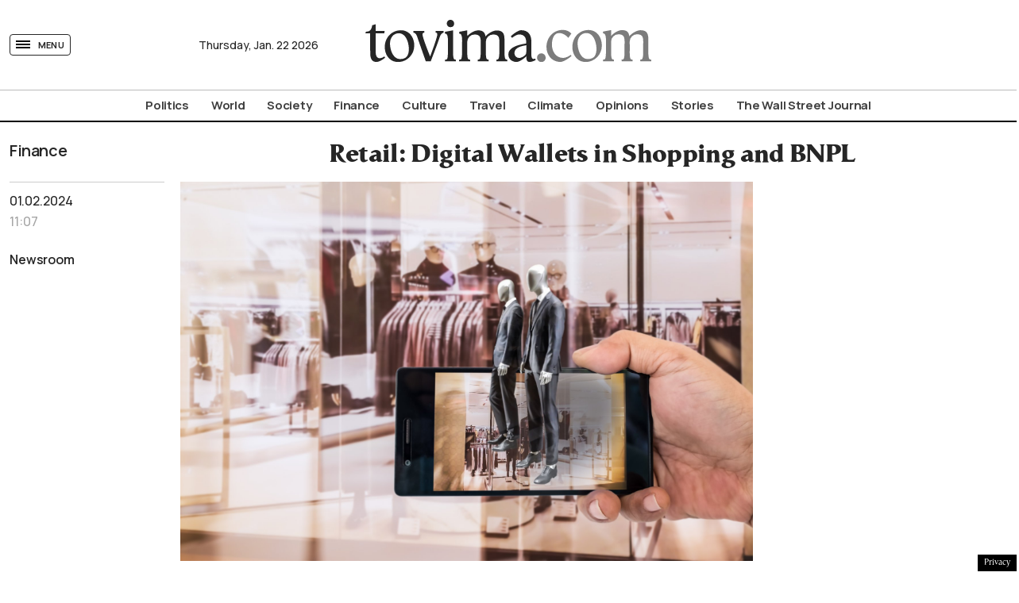

--- FILE ---
content_type: text/html; charset=UTF-8
request_url: https://www.tovima.com/finance/retail-digital-wallets-in-shopping-and-bnpl/
body_size: 39175
content:
<!DOCTYPE html><html lang="en"><head><meta charset="UTF-8"><meta name="viewport" content="width=device-width, initial-scale=1, viewport-fit=cover"><title>Retail: Digital Wallets in Shopping and BNPL - tovima.com</title><meta name='robots' content='index, follow, max-image-preview:large, max-snippet:-1, max-video-preview:-1' /><meta name="description" content="In 2023, Greece&#039;s e-commerce turnover is estimated to surpass 17 billion euros, a 9% increase from 2022. This reflects a continuous upward trend, given that digital purchases were only 6 billion euros in 2018." /><link rel="canonical" href="https://www.tovima.com/finance/retail-digital-wallets-in-shopping-and-bnpl/" /><meta property="og:locale" content="en_US" /><meta property="og:type" content="article" /><meta property="og:title" content="Retail: Digital Wallets in Shopping and BNPL - tovima.com" /><meta property="og:description" content="In 2023, Greece&#039;s e-commerce turnover is estimated to surpass 17 billion euros, a 9% increase from 2022. This reflects a continuous upward trend, given that digital purchases were only 6 billion euros in 2018." /><meta property="og:url" content="https://www.tovima.com/finance/retail-digital-wallets-in-shopping-and-bnpl/" /><meta property="og:site_name" content="tovima.com" /><meta property="article:published_time" content="2024-02-01T09:07:08+00:00" /><meta property="article:modified_time" content="2024-02-01T13:20:06+00:00" /><meta property="og:image" content="https://www.tovima.com/wp-content/uploads/2024/02/01/payment.jpg" /><meta property="og:image:width" content="2000" /><meta property="og:image:height" content="1325" /><meta property="og:image:type" content="image/jpeg" /><meta name="twitter:card" content="summary_large_image" /> <style id='classic-theme-styles-inline-css' type='text/css'>/*! This file is auto-generated */
.wp-block-button__link{color:#fff;background-color:#32373c;border-radius:9999px;box-shadow:none;text-decoration:none;padding:calc(.667em + 2px) calc(1.333em + 2px);font-size:1.125em}.wp-block-file__button{background:#32373c;color:#fff;text-decoration:none}</style><link rel='stylesheet' id='tovima-style-css' href='https://www.tovima.com/wp-content/themes/whsk_tovima.com/style.css?ver=6.4.1' type='text/css' media='all' /><link rel='stylesheet' id='format-css' href='https://www.tovima.com/wp-content/themes/whsk_tovima.com/common/css/format.css?ver=1.4.1.1' type='text/css' media='all' /><link rel='stylesheet' id='dashicons-css' href='https://www.tovima.com/wp-includes/css/dashicons.min.css?ver=6.4.1' type='text/css' media='all' /><link rel='stylesheet' id='singlecss-css' href='https://www.tovima.com/wp-content/themes/whsk_tovima.com/common/css/single.css?ver=1.4.1.1' type='text/css' media='all' /><link rel='stylesheet' id='podcast-css' href='https://www.tovima.com/wp-content/themes/whsk_tovima.com/common/css/podcast.css?ver=1.4.1.1' type='text/css' media='all' /><link rel='stylesheet' id='slickcss-css' href='https://www.tovima.com/wp-content/themes/whsk_tovima.com/common/slick/slick.css?ver=1.0' type='text/css' media='all' /><link rel='stylesheet' id='slickcsstheme-css' href='https://www.tovima.com/wp-content/themes/whsk_tovima.com/common/slick/slick-theme.css?ver=1.0' type='text/css' media='all' /> <script type="text/javascript" id="ruigehond006_javascript-js-extra">var ruigehond006_c = {"bar_attach":".is-desktop .single-header-wrap, .is-mobile .anchor-scroll, .is-mobile .single-header-wrap","bar_color":"#000000","bar_height":"4px","aria_label":"reading bar","post_types":["post"],"post_identifier":".post-39579.post.type-post.status-publish.format-standard.has-post-thumbnail.hentry.category-finance.category-society.tag-bnpl-payments.tag-interest-free.tag-market-financing","post_id":"39579"};</script> <script type="text/javascript" src="https://www.tovima.com/wp-content/plugins/wp-reading-progress/wp-reading-progress.min.js?ver=1.5.3" id="ruigehond006_javascript-js"></script> <script type="text/javascript" src="https://www.tovima.com/wp-content/themes/whsk_tovima.com/common/js/jquery.3.6.3.min.js?ver=6.4.1" id="jquery.3.6.3-js"></script> <link rel="alternate" type="application/json+oembed" href="https://www.tovima.com/wp-json/oembed/1.0/embed?url=https%3A%2F%2Fwww.tovima.com%2Ffinance%2Fretail-digital-wallets-in-shopping-and-bnpl%2F" /><link rel="alternate" type="text/xml+oembed" href="https://www.tovima.com/wp-json/oembed/1.0/embed?url=https%3A%2F%2Fwww.tovima.com%2Ffinance%2Fretail-digital-wallets-in-shopping-and-bnpl%2F&#038;format=xml" /><link rel="preload" as="image" href="https://www.tovima.com/wp-content/uploads/2024/02/01/payment.jpg" imagesrcset="https://www.tovima.com/wp-content/uploads/2024/02/01/payment.jpg 2000w, https://www.tovima.com/wp-content/uploads/2024/02/01/payment-300x199.jpg 300w, https://www.tovima.com/wp-content/uploads/2024/02/01/payment-1024x678.jpg 1024w, https://www.tovima.com/wp-content/uploads/2024/02/01/payment-768x509.jpg 768w, https://www.tovima.com/wp-content/uploads/2024/02/01/payment-1536x1018.jpg 1536w" imagesizes="(max-width: 2000px) 100vw, 2000px" /><style>#ruigehond006_wrap{z-index:10001;position:fixed;display:block;left:0;width:100%;margin:0;overflow:visible}#ruigehond006_inner{position:absolute;height:0;width:inherit;background-color:rgba(255,255,255,.2);-webkit-transition:height .4s;transition:height .4s}html[dir=rtl] #ruigehond006_wrap{text-align:right}#ruigehond006_bar{width:0;height:100%;background-color:transparent}</style><link rel="amphtml" href="https://www.tovima.com/finance/retail-digital-wallets-in-shopping-and-bnpl/amp/"><link rel="shortcut icon" href="https://www.tovima.com/wp-content/themes/whsk_tovima.com/common/imgs/iconsv_2/android-chrome-256x256.png"><link rel="apple-touch-icon" sizes="180x180" href="https://www.tovima.com/wp-content/themes/whsk_tovima.com/common/imgs/iconsv_2/apple-touch-icon.png"><link rel="icon" type="image/png" sizes="32x32" href="https://www.tovima.com/wp-content/themes/whsk_tovima.com/common/imgs/iconsv_2/favicon-32x32.png"><link rel="icon" type="image/png" sizes="16x16" href="https://www.tovima.com/wp-content/themes/whsk_tovima.com/common/imgs/iconsv_2/favicon-16x16.png"><link rel="manifest" href="https://www.tovima.com/wp-content/themes/whsk_tovima.com/common/imgs/iconsv_2/site.webmanifest"><link rel="mask-icon" href="https://www.tovima.com/wp-content/themes/whsk_tovima.com/common/imgs/iconsv_2/safari-pinned-tab.svg" color="#5bbad5"><meta name="msapplication-TileColor" content="#da532c"><meta name="theme-color" content="#ffffff"><link href='https://fonts.googleapis.com' rel='preconnect' crossorigin><link href='https://fonts.gstatic.com' rel='preconnect' crossorigin><link href='https://www.googletagmanager.com' rel='preconnect' crossorigin><link href='https://www.google-analytics.com' rel='preconnect' crossorigin><link href='https://stats.g.doubleclick.net' rel='preconnect' crossorigin><link href='https://www.google.com' rel='preconnect' crossorigin><link href='https://cse.google.com' rel='preconnect' crossorigin><link href='https://apis.google.com' rel='preconnect' crossorigin><link href='https://www.gstatic.com' rel='preconnect' crossorigin><link href='https://accounts.google.com' rel='preconnect' crossorigin><link href='https://ssl.gstatic.com' rel='preconnect' crossorigin> <script src="https://www.tovima.com/wp-content/themes/whsk_tovima.com/common/js/compliance.js"></script> <script async src="https://fundingchoicesmessages.google.com/i/pub-3451081775397713?ers=1"></script><script>(function() {function signalGooglefcPresent() {if (!window.frames['googlefcPresent']) {if (document.body) {const iframe = document.createElement('iframe'); iframe.style = 'width: 0; height: 0; border: none; z-index: -1000; left: -1000px; top: -1000px;'; iframe.style.display = 'none'; iframe.name = 'googlefcPresent'; document.body.appendChild(iframe);} else {setTimeout(signalGooglefcPresent, 0);}}}signalGooglefcPresent();})();</script> <script>(function(){'use strict';function aa(a){var b=0;return function(){return b<a.length?{done:!1,value:a[b++]}:{done:!0}}}var ba=typeof Object.defineProperties=="function"?Object.defineProperty:function(a,b,c){if(a==Array.prototype||a==Object.prototype)return a;a[b]=c.value;return a};
function ca(a){a=["object"==typeof globalThis&&globalThis,a,"object"==typeof window&&window,"object"==typeof self&&self,"object"==typeof global&&global];for(var b=0;b<a.length;++b){var c=a[b];if(c&&c.Math==Math)return c}throw Error("Cannot find global object");}var da=ca(this);function l(a,b){if(b)a:{var c=da;a=a.split(".");for(var d=0;d<a.length-1;d++){var e=a[d];if(!(e in c))break a;c=c[e]}a=a[a.length-1];d=c[a];b=b(d);b!=d&&b!=null&&ba(c,a,{configurable:!0,writable:!0,value:b})}}
function ea(a){return a.raw=a}function n(a){var b=typeof Symbol!="undefined"&&Symbol.iterator&&a[Symbol.iterator];if(b)return b.call(a);if(typeof a.length=="number")return{next:aa(a)};throw Error(String(a)+" is not an iterable or ArrayLike");}function fa(a){for(var b,c=[];!(b=a.next()).done;)c.push(b.value);return c}var ha=typeof Object.create=="function"?Object.create:function(a){function b(){}b.prototype=a;return new b},p;
if(typeof Object.setPrototypeOf=="function")p=Object.setPrototypeOf;else{var q;a:{var ja={a:!0},ka={};try{ka.__proto__=ja;q=ka.a;break a}catch(a){}q=!1}p=q?function(a,b){a.__proto__=b;if(a.__proto__!==b)throw new TypeError(a+" is not extensible");return a}:null}var la=p;
function t(a,b){a.prototype=ha(b.prototype);a.prototype.constructor=a;if(la)la(a,b);else for(var c in b)if(c!="prototype")if(Object.defineProperties){var d=Object.getOwnPropertyDescriptor(b,c);d&&Object.defineProperty(a,c,d)}else a[c]=b[c];a.A=b.prototype}function ma(){for(var a=Number(this),b=[],c=a;c<arguments.length;c++)b[c-a]=arguments[c];return b}l("Object.is",function(a){return a?a:function(b,c){return b===c?b!==0||1/b===1/c:b!==b&&c!==c}});
l("Array.prototype.includes",function(a){return a?a:function(b,c){var d=this;d instanceof String&&(d=String(d));var e=d.length;c=c||0;for(c<0&&(c=Math.max(c+e,0));c<e;c++){var f=d[c];if(f===b||Object.is(f,b))return!0}return!1}});
l("String.prototype.includes",function(a){return a?a:function(b,c){if(this==null)throw new TypeError("The 'this' value for String.prototype.includes must not be null or undefined");if(b instanceof RegExp)throw new TypeError("First argument to String.prototype.includes must not be a regular expression");return this.indexOf(b,c||0)!==-1}});l("Number.MAX_SAFE_INTEGER",function(){return 9007199254740991});
l("Number.isFinite",function(a){return a?a:function(b){return typeof b!=="number"?!1:!isNaN(b)&&b!==Infinity&&b!==-Infinity}});l("Number.isInteger",function(a){return a?a:function(b){return Number.isFinite(b)?b===Math.floor(b):!1}});l("Number.isSafeInteger",function(a){return a?a:function(b){return Number.isInteger(b)&&Math.abs(b)<=Number.MAX_SAFE_INTEGER}});
l("Math.trunc",function(a){return a?a:function(b){b=Number(b);if(isNaN(b)||b===Infinity||b===-Infinity||b===0)return b;var c=Math.floor(Math.abs(b));return b<0?-c:c}});/*

 Copyright The Closure Library Authors.
 SPDX-License-Identifier: Apache-2.0
*/
var u=this||self;function v(a,b){a:{var c=["CLOSURE_FLAGS"];for(var d=u,e=0;e<c.length;e++)if(d=d[c[e]],d==null){c=null;break a}c=d}a=c&&c[a];return a!=null?a:b}function w(a){return a};function na(a){u.setTimeout(function(){throw a;},0)};var oa=v(610401301,!1),pa=v(188588736,!0),qa=v(645172343,v(1,!0));var x,ra=u.navigator;x=ra?ra.userAgentData||null:null;function z(a){return oa?x?x.brands.some(function(b){return(b=b.brand)&&b.indexOf(a)!=-1}):!1:!1}function A(a){var b;a:{if(b=u.navigator)if(b=b.userAgent)break a;b=""}return b.indexOf(a)!=-1};function B(){return oa?!!x&&x.brands.length>0:!1}function C(){return B()?z("Chromium"):(A("Chrome")||A("CriOS"))&&!(B()?0:A("Edge"))||A("Silk")};var sa=B()?!1:A("Trident")||A("MSIE");!A("Android")||C();C();A("Safari")&&(C()||(B()?0:A("Coast"))||(B()?0:A("Opera"))||(B()?0:A("Edge"))||(B()?z("Microsoft Edge"):A("Edg/"))||B()&&z("Opera"));var ta={},D=null;var ua=typeof Uint8Array!=="undefined",va=!sa&&typeof btoa==="function";var wa;function E(){return typeof BigInt==="function"};var F=typeof Symbol==="function"&&typeof Symbol()==="symbol";function xa(a){return typeof Symbol==="function"&&typeof Symbol()==="symbol"?Symbol():a}var G=xa(),ya=xa("2ex");var za=F?function(a,b){a[G]|=b}:function(a,b){a.g!==void 0?a.g|=b:Object.defineProperties(a,{g:{value:b,configurable:!0,writable:!0,enumerable:!1}})},H=F?function(a){return a[G]|0}:function(a){return a.g|0},I=F?function(a){return a[G]}:function(a){return a.g},J=F?function(a,b){a[G]=b}:function(a,b){a.g!==void 0?a.g=b:Object.defineProperties(a,{g:{value:b,configurable:!0,writable:!0,enumerable:!1}})};function Aa(a,b){J(b,(a|0)&-14591)}function Ba(a,b){J(b,(a|34)&-14557)};var K={},Ca={};function Da(a){return!(!a||typeof a!=="object"||a.g!==Ca)}function Ea(a){return a!==null&&typeof a==="object"&&!Array.isArray(a)&&a.constructor===Object}function L(a,b,c){if(!Array.isArray(a)||a.length)return!1;var d=H(a);if(d&1)return!0;if(!(b&&(Array.isArray(b)?b.includes(c):b.has(c))))return!1;J(a,d|1);return!0};var M=0,N=0;function Fa(a){var b=a>>>0;M=b;N=(a-b)/4294967296>>>0}function Ga(a){if(a<0){Fa(-a);var b=n(Ha(M,N));a=b.next().value;b=b.next().value;M=a>>>0;N=b>>>0}else Fa(a)}function Ia(a,b){b>>>=0;a>>>=0;if(b<=2097151)var c=""+(4294967296*b+a);else E()?c=""+(BigInt(b)<<BigInt(32)|BigInt(a)):(c=(a>>>24|b<<8)&16777215,b=b>>16&65535,a=(a&16777215)+c*6777216+b*6710656,c+=b*8147497,b*=2,a>=1E7&&(c+=a/1E7>>>0,a%=1E7),c>=1E7&&(b+=c/1E7>>>0,c%=1E7),c=b+Ja(c)+Ja(a));return c}
function Ja(a){a=String(a);return"0000000".slice(a.length)+a}function Ha(a,b){b=~b;a?a=~a+1:b+=1;return[a,b]};var Ka=/^-?([1-9][0-9]*|0)(\.[0-9]+)?$/;var O;function La(a,b){O=b;a=new a(b);O=void 0;return a}
function P(a,b,c){a==null&&(a=O);O=void 0;if(a==null){var d=96;c?(a=[c],d|=512):a=[];b&&(d=d&-16760833|(b&1023)<<14)}else{if(!Array.isArray(a))throw Error("narr");d=H(a);if(d&2048)throw Error("farr");if(d&64)return a;d|=64;if(c&&(d|=512,c!==a[0]))throw Error("mid");a:{c=a;var e=c.length;if(e){var f=e-1;if(Ea(c[f])){d|=256;b=f-(+!!(d&512)-1);if(b>=1024)throw Error("pvtlmt");d=d&-16760833|(b&1023)<<14;break a}}if(b){b=Math.max(b,e-(+!!(d&512)-1));if(b>1024)throw Error("spvt");d=d&-16760833|(b&1023)<<
14}}}J(a,d);return a};function Ma(a){switch(typeof a){case "number":return isFinite(a)?a:String(a);case "boolean":return a?1:0;case "object":if(a)if(Array.isArray(a)){if(L(a,void 0,0))return}else if(ua&&a!=null&&a instanceof Uint8Array){if(va){for(var b="",c=0,d=a.length-10240;c<d;)b+=String.fromCharCode.apply(null,a.subarray(c,c+=10240));b+=String.fromCharCode.apply(null,c?a.subarray(c):a);a=btoa(b)}else{b===void 0&&(b=0);if(!D){D={};c="ABCDEFGHIJKLMNOPQRSTUVWXYZabcdefghijklmnopqrstuvwxyz0123456789".split("");d=["+/=",
"+/","-_=","-_.","-_"];for(var e=0;e<5;e++){var f=c.concat(d[e].split(""));ta[e]=f;for(var g=0;g<f.length;g++){var h=f[g];D[h]===void 0&&(D[h]=g)}}}b=ta[b];c=Array(Math.floor(a.length/3));d=b[64]||"";for(e=f=0;f<a.length-2;f+=3){var k=a[f],m=a[f+1];h=a[f+2];g=b[k>>2];k=b[(k&3)<<4|m>>4];m=b[(m&15)<<2|h>>6];h=b[h&63];c[e++]=g+k+m+h}g=0;h=d;switch(a.length-f){case 2:g=a[f+1],h=b[(g&15)<<2]||d;case 1:a=a[f],c[e]=b[a>>2]+b[(a&3)<<4|g>>4]+h+d}a=c.join("")}return a}}return a};function Na(a,b,c){a=Array.prototype.slice.call(a);var d=a.length,e=b&256?a[d-1]:void 0;d+=e?-1:0;for(b=b&512?1:0;b<d;b++)a[b]=c(a[b]);if(e){b=a[b]={};for(var f in e)Object.prototype.hasOwnProperty.call(e,f)&&(b[f]=c(e[f]))}return a}function Oa(a,b,c,d,e){if(a!=null){if(Array.isArray(a))a=L(a,void 0,0)?void 0:e&&H(a)&2?a:Pa(a,b,c,d!==void 0,e);else if(Ea(a)){var f={},g;for(g in a)Object.prototype.hasOwnProperty.call(a,g)&&(f[g]=Oa(a[g],b,c,d,e));a=f}else a=b(a,d);return a}}
function Pa(a,b,c,d,e){var f=d||c?H(a):0;d=d?!!(f&32):void 0;a=Array.prototype.slice.call(a);for(var g=0;g<a.length;g++)a[g]=Oa(a[g],b,c,d,e);c&&c(f,a);return a}function Qa(a){return a.s===K?a.toJSON():Ma(a)};function Ra(a,b,c){c=c===void 0?Ba:c;if(a!=null){if(ua&&a instanceof Uint8Array)return b?a:new Uint8Array(a);if(Array.isArray(a)){var d=H(a);if(d&2)return a;b&&(b=d===0||!!(d&32)&&!(d&64||!(d&16)));return b?(J(a,(d|34)&-12293),a):Pa(a,Ra,d&4?Ba:c,!0,!0)}a.s===K&&(c=a.h,d=I(c),a=d&2?a:La(a.constructor,Sa(c,d,!0)));return a}}function Sa(a,b,c){var d=c||b&2?Ba:Aa,e=!!(b&32);a=Na(a,b,function(f){return Ra(f,e,d)});za(a,32|(c?2:0));return a};function Ta(a,b){a=a.h;return Ua(a,I(a),b)}function Va(a,b,c,d){b=d+(+!!(b&512)-1);if(!(b<0||b>=a.length||b>=c))return a[b]}
function Ua(a,b,c,d){if(c===-1)return null;var e=b>>14&1023||536870912;if(c>=e){if(b&256)return a[a.length-1][c]}else{var f=a.length;if(d&&b&256&&(d=a[f-1][c],d!=null)){if(Va(a,b,e,c)&&ya!=null){var g;a=(g=wa)!=null?g:wa={};g=a[ya]||0;g>=4||(a[ya]=g+1,g=Error(),g.__closure__error__context__984382||(g.__closure__error__context__984382={}),g.__closure__error__context__984382.severity="incident",na(g))}return d}return Va(a,b,e,c)}}
function Wa(a,b,c,d,e){var f=b>>14&1023||536870912;if(c>=f||e&&!qa){var g=b;if(b&256)e=a[a.length-1];else{if(d==null)return;e=a[f+(+!!(b&512)-1)]={};g|=256}e[c]=d;c<f&&(a[c+(+!!(b&512)-1)]=void 0);g!==b&&J(a,g)}else a[c+(+!!(b&512)-1)]=d,b&256&&(a=a[a.length-1],c in a&&delete a[c])}
function Xa(a,b){var c=Ya;var d=d===void 0?!1:d;var e=a.h;var f=I(e),g=Ua(e,f,b,d);if(g!=null&&typeof g==="object"&&g.s===K)c=g;else if(Array.isArray(g)){var h=H(g),k=h;k===0&&(k|=f&32);k|=f&2;k!==h&&J(g,k);c=new c(g)}else c=void 0;c!==g&&c!=null&&Wa(e,f,b,c,d);e=c;if(e==null)return e;a=a.h;f=I(a);f&2||(g=e,c=g.h,h=I(c),g=h&2?La(g.constructor,Sa(c,h,!1)):g,g!==e&&(e=g,Wa(a,f,b,e,d)));return e}function Za(a,b){a=Ta(a,b);return a==null||typeof a==="string"?a:void 0}
function $a(a,b){var c=c===void 0?0:c;a=Ta(a,b);if(a!=null)if(b=typeof a,b==="number"?Number.isFinite(a):b!=="string"?0:Ka.test(a))if(typeof a==="number"){if(a=Math.trunc(a),!Number.isSafeInteger(a)){Ga(a);b=M;var d=N;if(a=d&2147483648)b=~b+1>>>0,d=~d>>>0,b==0&&(d=d+1>>>0);b=d*4294967296+(b>>>0);a=a?-b:b}}else if(b=Math.trunc(Number(a)),Number.isSafeInteger(b))a=String(b);else{if(b=a.indexOf("."),b!==-1&&(a=a.substring(0,b)),!(a[0]==="-"?a.length<20||a.length===20&&Number(a.substring(0,7))>-922337:
a.length<19||a.length===19&&Number(a.substring(0,6))<922337)){if(a.length<16)Ga(Number(a));else if(E())a=BigInt(a),M=Number(a&BigInt(4294967295))>>>0,N=Number(a>>BigInt(32)&BigInt(4294967295));else{b=+(a[0]==="-");N=M=0;d=a.length;for(var e=b,f=(d-b)%6+b;f<=d;e=f,f+=6)e=Number(a.slice(e,f)),N*=1E6,M=M*1E6+e,M>=4294967296&&(N+=Math.trunc(M/4294967296),N>>>=0,M>>>=0);b&&(b=n(Ha(M,N)),a=b.next().value,b=b.next().value,M=a,N=b)}a=M;b=N;b&2147483648?E()?a=""+(BigInt(b|0)<<BigInt(32)|BigInt(a>>>0)):(b=
n(Ha(a,b)),a=b.next().value,b=b.next().value,a="-"+Ia(a,b)):a=Ia(a,b)}}else a=void 0;return a!=null?a:c}function R(a,b){var c=c===void 0?"":c;a=Za(a,b);return a!=null?a:c};var S;function T(a,b,c){this.h=P(a,b,c)}T.prototype.toJSON=function(){return ab(this)};T.prototype.s=K;T.prototype.toString=function(){try{return S=!0,ab(this).toString()}finally{S=!1}};
function ab(a){var b=S?a.h:Pa(a.h,Qa,void 0,void 0,!1);var c=!S;var d=pa?void 0:a.constructor.v;var e=I(c?a.h:b);if(a=b.length){var f=b[a-1],g=Ea(f);g?a--:f=void 0;e=+!!(e&512)-1;var h=b;if(g){b:{var k=f;var m={};g=!1;if(k)for(var r in k)if(Object.prototype.hasOwnProperty.call(k,r))if(isNaN(+r))m[r]=k[r];else{var y=k[r];Array.isArray(y)&&(L(y,d,+r)||Da(y)&&y.size===0)&&(y=null);y==null&&(g=!0);y!=null&&(m[r]=y)}if(g){for(var Q in m)break b;m=null}else m=k}k=m==null?f!=null:m!==f}for(var ia;a>0;a--){Q=
a-1;r=h[Q];Q-=e;if(!(r==null||L(r,d,Q)||Da(r)&&r.size===0))break;ia=!0}if(h!==b||k||ia){if(!c)h=Array.prototype.slice.call(h,0,a);else if(ia||k||m)h.length=a;m&&h.push(m)}b=h}return b};function bb(a){return function(b){if(b==null||b=="")b=new a;else{b=JSON.parse(b);if(!Array.isArray(b))throw Error("dnarr");za(b,32);b=La(a,b)}return b}};function cb(a){this.h=P(a)}t(cb,T);var db=bb(cb);var U;function V(a){this.g=a}V.prototype.toString=function(){return this.g+""};var eb={};function fb(a){if(U===void 0){var b=null;var c=u.trustedTypes;if(c&&c.createPolicy){try{b=c.createPolicy("goog#html",{createHTML:w,createScript:w,createScriptURL:w})}catch(d){u.console&&u.console.error(d.message)}U=b}else U=b}a=(b=U)?b.createScriptURL(a):a;return new V(a,eb)};/*

 SPDX-License-Identifier: Apache-2.0
*/
function gb(a){var b=ma.apply(1,arguments);if(b.length===0)return fb(a[0]);for(var c=a[0],d=0;d<b.length;d++)c+=encodeURIComponent(b[d])+a[d+1];return fb(c)};function hb(a,b){a.src=b instanceof V&&b.constructor===V?b.g:"type_error:TrustedResourceUrl";var c,d;(c=(b=(d=(c=(a.ownerDocument&&a.ownerDocument.defaultView||window).document).querySelector)==null?void 0:d.call(c,"script[nonce]"))?b.nonce||b.getAttribute("nonce")||"":"")&&a.setAttribute("nonce",c)};function ib(){return Math.floor(Math.random()*2147483648).toString(36)+Math.abs(Math.floor(Math.random()*2147483648)^Date.now()).toString(36)};function jb(a,b){b=String(b);a.contentType==="application/xhtml+xml"&&(b=b.toLowerCase());return a.createElement(b)}function kb(a){this.g=a||u.document||document};function lb(a){a=a===void 0?document:a;return a.createElement("script")};function mb(a,b,c,d,e,f){try{var g=a.g,h=lb(g);h.async=!0;hb(h,b);g.head.appendChild(h);h.addEventListener("load",function(){e();d&&g.head.removeChild(h)});h.addEventListener("error",function(){c>0?mb(a,b,c-1,d,e,f):(d&&g.head.removeChild(h),f())})}catch(k){f()}};var nb=u.atob("aHR0cHM6Ly93d3cuZ3N0YXRpYy5jb20vaW1hZ2VzL2ljb25zL21hdGVyaWFsL3N5c3RlbS8xeC93YXJuaW5nX2FtYmVyXzI0ZHAucG5n"),ob=u.atob("WW91IGFyZSBzZWVpbmcgdGhpcyBtZXNzYWdlIGJlY2F1c2UgYWQgb3Igc2NyaXB0IGJsb2NraW5nIHNvZnR3YXJlIGlzIGludGVyZmVyaW5nIHdpdGggdGhpcyBwYWdlLg=="),pb=u.atob("RGlzYWJsZSBhbnkgYWQgb3Igc2NyaXB0IGJsb2NraW5nIHNvZnR3YXJlLCB0aGVuIHJlbG9hZCB0aGlzIHBhZ2Uu");function qb(a,b,c){this.i=a;this.u=b;this.o=c;this.g=null;this.j=[];this.m=!1;this.l=new kb(this.i)}
function rb(a){if(a.i.body&&!a.m){var b=function(){sb(a);u.setTimeout(function(){tb(a,3)},50)};mb(a.l,a.u,2,!0,function(){u[a.o]||b()},b);a.m=!0}}
function sb(a){for(var b=W(1,5),c=0;c<b;c++){var d=X(a);a.i.body.appendChild(d);a.j.push(d)}b=X(a);b.style.bottom="0";b.style.left="0";b.style.position="fixed";b.style.width=W(100,110).toString()+"%";b.style.zIndex=W(2147483544,2147483644).toString();b.style.backgroundColor=ub(249,259,242,252,219,229);b.style.boxShadow="0 0 12px #888";b.style.color=ub(0,10,0,10,0,10);b.style.display="flex";b.style.justifyContent="center";b.style.fontFamily="Roboto, Arial";c=X(a);c.style.width=W(80,85).toString()+
"%";c.style.maxWidth=W(750,775).toString()+"px";c.style.margin="24px";c.style.display="flex";c.style.alignItems="flex-start";c.style.justifyContent="center";d=jb(a.l.g,"IMG");d.className=ib();d.src=nb;d.alt="Warning icon";d.style.height="24px";d.style.width="24px";d.style.paddingRight="16px";var e=X(a),f=X(a);f.style.fontWeight="bold";f.textContent=ob;var g=X(a);g.textContent=pb;Y(a,e,f);Y(a,e,g);Y(a,c,d);Y(a,c,e);Y(a,b,c);a.g=b;a.i.body.appendChild(a.g);b=W(1,5);for(c=0;c<b;c++)d=X(a),a.i.body.appendChild(d),
a.j.push(d)}function Y(a,b,c){for(var d=W(1,5),e=0;e<d;e++){var f=X(a);b.appendChild(f)}b.appendChild(c);c=W(1,5);for(d=0;d<c;d++)e=X(a),b.appendChild(e)}function W(a,b){return Math.floor(a+Math.random()*(b-a))}function ub(a,b,c,d,e,f){return"rgb("+W(Math.max(a,0),Math.min(b,255)).toString()+","+W(Math.max(c,0),Math.min(d,255)).toString()+","+W(Math.max(e,0),Math.min(f,255)).toString()+")"}function X(a){a=jb(a.l.g,"DIV");a.className=ib();return a}
function tb(a,b){b<=0||a.g!=null&&a.g.offsetHeight!==0&&a.g.offsetWidth!==0||(vb(a),sb(a),u.setTimeout(function(){tb(a,b-1)},50))}function vb(a){for(var b=n(a.j),c=b.next();!c.done;c=b.next())(c=c.value)&&c.parentNode&&c.parentNode.removeChild(c);a.j=[];(b=a.g)&&b.parentNode&&b.parentNode.removeChild(b);a.g=null};function wb(a,b,c,d,e){function f(k){document.body?g(document.body):k>0?u.setTimeout(function(){f(k-1)},e):b()}function g(k){k.appendChild(h);u.setTimeout(function(){h?(h.offsetHeight!==0&&h.offsetWidth!==0?b():a(),h.parentNode&&h.parentNode.removeChild(h)):a()},d)}var h=xb(c);f(3)}function xb(a){var b=document.createElement("div");b.className=a;b.style.width="1px";b.style.height="1px";b.style.position="absolute";b.style.left="-10000px";b.style.top="-10000px";b.style.zIndex="-10000";return b};function Ya(a){this.h=P(a)}t(Ya,T);function yb(a){this.h=P(a)}t(yb,T);var zb=bb(yb);function Ab(a){if(!a)return null;a=Za(a,4);var b;a===null||a===void 0?b=null:b=fb(a);return b};var Bb=ea([""]),Cb=ea([""]);function Db(a,b){this.m=a;this.o=new kb(a.document);this.g=b;this.j=R(this.g,1);this.u=Ab(Xa(this.g,2))||gb(Bb);this.i=!1;b=Ab(Xa(this.g,13))||gb(Cb);this.l=new qb(a.document,b,R(this.g,12))}Db.prototype.start=function(){Eb(this)};
function Eb(a){Fb(a);mb(a.o,a.u,3,!1,function(){a:{var b=a.j;var c=u.btoa(b);if(c=u[c]){try{var d=db(u.atob(c))}catch(e){b=!1;break a}b=b===Za(d,1)}else b=!1}b?Z(a,R(a.g,14)):(Z(a,R(a.g,8)),rb(a.l))},function(){wb(function(){Z(a,R(a.g,7));rb(a.l)},function(){return Z(a,R(a.g,6))},R(a.g,9),$a(a.g,10),$a(a.g,11))})}function Z(a,b){a.i||(a.i=!0,a=new a.m.XMLHttpRequest,a.open("GET",b,!0),a.send())}function Fb(a){var b=u.btoa(a.j);a.m[b]&&Z(a,R(a.g,5))};(function(a,b){u[a]=function(){var c=ma.apply(0,arguments);u[a]=function(){};b.call.apply(b,[null].concat(c instanceof Array?c:fa(n(c))))}})("__h82AlnkH6D91__",function(a){typeof window.atob==="function"&&(new Db(window,zb(window.atob(a)))).start()});}).call(this);

window.__h82AlnkH6D91__("[base64]/[base64]/[base64]/[base64]");</script>  <script async src="https://www.googletagmanager.com/gtag/js?id=AW-17813855654"></script> <script>window.dataLayer = window.dataLayer || [];
  function gtag(){dataLayer.push(arguments);}

  gtag('js', new Date());

  /* Google Ads */
  gtag('config', 'AW-17813855654');

  /* GA4 */
  gtag('config', 'G-0MWHJJHT0E');</script> <script>!function (n) { "use strict"; function d(n, t) { var r = (65535 & n) + (65535 & t); return (n >> 16) + (t >> 16) + (r >> 16) << 16 | 65535 & r } function f(n, t, r, e, o, u) { return d((u = d(d(t, n), d(e, u))) << o | u >>> 32 - o, r) } function l(n, t, r, e, o, u, c) { return f(t & r | ~t & e, n, t, o, u, c) } function g(n, t, r, e, o, u, c) { return f(t & e | r & ~e, n, t, o, u, c) } function v(n, t, r, e, o, u, c) { return f(t ^ r ^ e, n, t, o, u, c) } function m(n, t, r, e, o, u, c) { return f(r ^ (t | ~e), n, t, o, u, c) } function c(n, t) { var r, e, o, u; n[t >> 5] |= 128 << t % 32, n[14 + (t + 64 >>> 9 << 4)] = t; for (var c = 1732584193, f = -271733879, i = -1732584194, a = 271733878, h = 0; h < n.length; h += 16)c = l(r = c, e = f, o = i, u = a, n[h], 7, -680876936), a = l(a, c, f, i, n[h + 1], 12, -389564586), i = l(i, a, c, f, n[h + 2], 17, 606105819), f = l(f, i, a, c, n[h + 3], 22, -1044525330), c = l(c, f, i, a, n[h + 4], 7, -176418897), a = l(a, c, f, i, n[h + 5], 12, 1200080426), i = l(i, a, c, f, n[h + 6], 17, -1473231341), f = l(f, i, a, c, n[h + 7], 22, -45705983), c = l(c, f, i, a, n[h + 8], 7, 1770035416), a = l(a, c, f, i, n[h + 9], 12, -1958414417), i = l(i, a, c, f, n[h + 10], 17, -42063), f = l(f, i, a, c, n[h + 11], 22, -1990404162), c = l(c, f, i, a, n[h + 12], 7, 1804603682), a = l(a, c, f, i, n[h + 13], 12, -40341101), i = l(i, a, c, f, n[h + 14], 17, -1502002290), c = g(c, f = l(f, i, a, c, n[h + 15], 22, 1236535329), i, a, n[h + 1], 5, -165796510), a = g(a, c, f, i, n[h + 6], 9, -1069501632), i = g(i, a, c, f, n[h + 11], 14, 643717713), f = g(f, i, a, c, n[h], 20, -373897302), c = g(c, f, i, a, n[h + 5], 5, -701558691), a = g(a, c, f, i, n[h + 10], 9, 38016083), i = g(i, a, c, f, n[h + 15], 14, -660478335), f = g(f, i, a, c, n[h + 4], 20, -405537848), c = g(c, f, i, a, n[h + 9], 5, 568446438), a = g(a, c, f, i, n[h + 14], 9, -1019803690), i = g(i, a, c, f, n[h + 3], 14, -187363961), f = g(f, i, a, c, n[h + 8], 20, 1163531501), c = g(c, f, i, a, n[h + 13], 5, -1444681467), a = g(a, c, f, i, n[h + 2], 9, -51403784), i = g(i, a, c, f, n[h + 7], 14, 1735328473), c = v(c, f = g(f, i, a, c, n[h + 12], 20, -1926607734), i, a, n[h + 5], 4, -378558), a = v(a, c, f, i, n[h + 8], 11, -2022574463), i = v(i, a, c, f, n[h + 11], 16, 1839030562), f = v(f, i, a, c, n[h + 14], 23, -35309556), c = v(c, f, i, a, n[h + 1], 4, -1530992060), a = v(a, c, f, i, n[h + 4], 11, 1272893353), i = v(i, a, c, f, n[h + 7], 16, -155497632), f = v(f, i, a, c, n[h + 10], 23, -1094730640), c = v(c, f, i, a, n[h + 13], 4, 681279174), a = v(a, c, f, i, n[h], 11, -358537222), i = v(i, a, c, f, n[h + 3], 16, -722521979), f = v(f, i, a, c, n[h + 6], 23, 76029189), c = v(c, f, i, a, n[h + 9], 4, -640364487), a = v(a, c, f, i, n[h + 12], 11, -421815835), i = v(i, a, c, f, n[h + 15], 16, 530742520), c = m(c, f = v(f, i, a, c, n[h + 2], 23, -995338651), i, a, n[h], 6, -198630844), a = m(a, c, f, i, n[h + 7], 10, 1126891415), i = m(i, a, c, f, n[h + 14], 15, -1416354905), f = m(f, i, a, c, n[h + 5], 21, -57434055), c = m(c, f, i, a, n[h + 12], 6, 1700485571), a = m(a, c, f, i, n[h + 3], 10, -1894986606), i = m(i, a, c, f, n[h + 10], 15, -1051523), f = m(f, i, a, c, n[h + 1], 21, -2054922799), c = m(c, f, i, a, n[h + 8], 6, 1873313359), a = m(a, c, f, i, n[h + 15], 10, -30611744), i = m(i, a, c, f, n[h + 6], 15, -1560198380), f = m(f, i, a, c, n[h + 13], 21, 1309151649), c = m(c, f, i, a, n[h + 4], 6, -145523070), a = m(a, c, f, i, n[h + 11], 10, -1120210379), i = m(i, a, c, f, n[h + 2], 15, 718787259), f = m(f, i, a, c, n[h + 9], 21, -343485551), c = d(c, r), f = d(f, e), i = d(i, o), a = d(a, u); return [c, f, i, a] } function i(n) { for (var t = "", r = 32 * n.length, e = 0; e < r; e += 8)t += String.fromCharCode(n[e >> 5] >>> e % 32 & 255); return t } function a(n) { var t = []; for (t[(n.length >> 2) - 1] = void 0, e = 0; e < t.length; e += 1)t[e] = 0; for (var r = 8 * n.length, e = 0; e < r; e += 8)t[e >> 5] |= (255 & n.charCodeAt(e / 8)) << e % 32; return t } function e(n) { for (var t, r = "0123456789abcdef", e = "", o = 0; o < n.length; o += 1)t = n.charCodeAt(o), e += r.charAt(t >>> 4 & 15) + r.charAt(15 & t); return e } function r(n) { return unescape(encodeURIComponent(n)) } function o(n) { return i(c(a(n = r(n)), 8 * n.length)) } function u(n, t) { return function (n, t) { var r, e = a(n), o = [], u = []; for (o[15] = u[15] = void 0, 16 < e.length && (e = c(e, 8 * n.length)), r = 0; r < 16; r += 1)o[r] = 909522486 ^ e[r], u[r] = 1549556828 ^ e[r]; return t = c(o.concat(a(t)), 512 + 8 * t.length), i(c(u.concat(t), 640)) }(r(n), r(t)) } function t(n, t, r) { return t ? r ? u(t, n) : e(u(t, n)) : r ? o(n) : e(o(n)) } "function" == typeof define && define.amd ? define(function () { return t }) : "object" == typeof module && module.exports ? module.exports = t : n.md5 = t }(this);
//# sourceMappingURL=md5.min.js.map

function uuidv4() {
    return ([1e7] + -1e3 + -4e3 + -8e3 + -1e11).replace(/[018]/g, c =>
        (c ^ crypto.getRandomValues(new Uint8Array(1))[0] & 15 >> c / 4).toString(16)
    );
}

function setPPIDCookie() {
    document.cookie = "_ppid=" + md5(uuidv4()) + ";path=/";
}

function clearPPIDCookie() {
    document.cookie = "_ppid=;path=/;expires=Thu, 01 Jan 1970 00:00:01 GMT";
}

function getPPIDCookie() {
    let name = "_ppid=";
    let ca = document.cookie.split(';');
    for (let i = 0; i < ca.length; i++) {
        let c = ca[i].trim();
        if (c.indexOf(name) == 0) {
            return c.substring(name.length, c.length);
        }
    }
    return "";
}

function quantcastTrackEvent(eventName) {
    let ppid = getPPIDCookie();
    if (ppid === "") {
        setPPIDCookie();
    }
    if (typeof __qc !== 'undefined') {
        __qc.event({
            type: 'custom',
            eventType: eventName
        });
    }
}

// Wait for TCF API to load
let tcfCheckInterval = setInterval(() => {
    if (typeof window.__tcfapi !== 'undefined') {
        clearInterval(tcfCheckInterval); // Stop checking once __tcfapi is available

        window.__tcfapi('addEventListener', 2, function(tcData, success) {
            if (success && (tcData.eventStatus === 'useractioncomplete' || tcData.eventStatus === 'tcloaded')) {
                const hasPurposeOneConsent = tcData.purpose.consents['1']; // Purpose 1: Storage & Access
                
                if (hasPurposeOneConsent) {
                    console.log("Consent given for Purpose 1 - Setting PPID");
                    quantcastTrackEvent('Personalized Ad Consent Given');
                } else {
                    console.log("No consent for Purpose 1 - Clearing PPID");
                    clearPPIDCookie();
                }
            }
        });
    }
}, 500); // Check every 500ms

// Stop checking after 5 seconds
setTimeout(() => clearInterval(tcfCheckInterval), 5000);</script> <script>window.skinSize = 'small';
    var w = window.innerWidth || document.documentElement.clientWidth || document.body.clientWidth;
    if (w > 1000) {
        window.skinSize = 'large';
    }
    if (w <= 668) {
        var platform = 'mobile';
    } else {
        var platform = 'desktop';
    }

    // function display320() {
    //     googletag.cmd.push(function() {
    //         googletag.display('320x50_bottom_2')
    //     });
    //     display320 = function() {}
    // }

    function ways() {
        const f = $(".das-mmiddle");
        const d = $("#das-mmiddle-wp");
        var waypoint = new Waypoint({
            element: d[0],
            handler: function(n) {
                "up" === n ? f.addClass('ups') : "down" === n && f.removeClass('ups');
                //display320()
            },
            offset: function() {
                return window.innerHeight
            }
        })
    }</script> <script async='async' src='https://securepubads.g.doubleclick.net/tag/js/gpt.js'></script> <script>var googletag = googletag || {};
    googletag.cmd = googletag.cmd || [];</script> <script src="https://www.alteregomedia.org/files/js/gtags.js?v=1"></script> <script>var plink = "https://www.tovima.com/finance/retail-digital-wallets-in-shopping-and-bnpl";
            var title = 'Retail: Digital Wallets in Shopping and BNPL';
    var summary = 'In 2023, Greece&#8217;s e-commerce turnover is estimated to surpass 17 billion euros, a 9% increase from 2022. This reflects a continuous upward trend, given that digital purchases were only 6 billion euros in 2018.';
        var text = '“Buy Now, Pay Later” (BNPL) trends in market financing are gaining global momentum, challenging traditional credit card payments, with these trends now also making significant strides in the Greek retail sector. Focusing on millennials and Gen-Zers, who make at least half of their purchases from online stores, Greek retailers aim to provide them with additional incentives for “real-time” purchases with interest-free installments, without the stress of additional charges associated with credit cards. Major marketplaces, such as Shopflix, technology chains, electrical goods stores, insurance companies, and various retailers, including those in fashion, sports, furniture, automotive, cosmetics, and short-term accommodation (Airbnb), have incorporated the Buy Now, Pay Later method to varying degrees, both online and in some cases, offline.googletag.cmd.push(function() { googletag.display("300x250_m1"); }); The BNPL method is already experiencing significant penetration, as reported by Elias Pitsavos, Klarna’s Country Manager in Greece. He notes that the company is already collaborating with 2,500 businesses and plans to expand into the supermarket sector. This expansion has already been launched in other countries where Klarna is present. Consumers can use BNPL to pay for purchases in installments, up to 1,000 euros. In 2023, Greece’s e-commerce turnover is estimated to surpass 17 billion euros, a 9% increase from 2022. This reflects a continuous upward trend, given that digital purchases were only 6 billion euros in 2018.';
        var tags = 'BNPL payments interest-free market financing';
            try {setas()} catch (e) {var lineitemids = ''; var adserver = ''}
    googletag.cmd.push(function() {
        var header_mapping = googletag.sizeMapping().addSize([0, 0], []).addSize([670, 200], [[1000,250],[970, 250], [970, 90], [728, 90]]).build();
        var skin_mapping = googletag.sizeMapping().addSize([0, 0], []).addSize([1100, 200], [1920, 1200]).build();
        var right_mapping = googletag.sizeMapping().addSize([0, 0], []).addSize([875, 200], [[300, 250], [300, 450], [300, 600]]).build();
        var over_mapping = googletag.sizeMapping().addSize([0, 0], []).addSize([669, 200], [1, 1]).build();
        var textlink_mapping = googletag.sizeMapping().addSize([0, 0], []).addSize([600, 200], ['fluid',[520, 40],[300, 250]]).build();
        var mapping_320 = googletag.sizeMapping().addSize([0, 0], [1, 1]).addSize([668, 0], []).build();
        var middle_mapping = googletag.sizeMapping().addSize([0, 0], []).addSize([300, 250], [[300, 250]]).addSize([300, 500], [[300, 600], [300, 250]]).addSize([668, 0], []).build();
        var bottom_mapping = googletag.sizeMapping().addSize([0, 0], []).addSize([300, 250], [[320, 50], [300, 250], [300, 450]]).addSize([300, 500], [[320, 50], [300, 250], [300, 450], [300, 600]]).addSize([668, 0], []).build();
        var bottom_mapping_new = googletag.sizeMapping().addSize([0, 0], [320, 50]).addSize([670, 200], []).build();
        googletag.defineSlot('/28509845/tovima_group/tovima_inside_mobile_bottom_anchor', [320, 50], '320x50_bottom_sticky').defineSizeMapping(bottom_mapping_new).addService(googletag.pubads());
        googletag.defineSlot('/28509845/tovima_group/tovima_inside_320x50_top', [1, 1], '320x50_top').defineSizeMapping(mapping_320).addService(googletag.pubads());
        googletag.defineSlot('/28509845/tovima_group/tovima_mobile_300x250_middle', [[300, 600], [300, 250]], '300x250_middle').defineSizeMapping(middle_mapping).addService(googletag.pubads());
        googletag.defineSlot('/28509845/tovima_group/tovima_mobile_300x250_middle_home', [[300, 600], [300, 250]], '300x250_middle_home').defineSizeMapping(middle_mapping).addService(googletag.pubads());
        googletag.defineSlot('/28509845/tovima_group/tovima_inside_320x50_bottom', [[320, 50], [300, 250], [300, 450], [300, 600]], '320x50_bottom').defineSizeMapping(bottom_mapping).addService(googletag.pubads());
        googletag.defineSlot('/28509845/tovima_group/tovima_inside_320x50_bottom_2', [[320, 50], [300, 250], [300, 450], [300, 600]], '320x50_bottom_2').defineSizeMapping(bottom_mapping).addService(googletag.pubads());
        googletag.defineSlot('/28509845/tovima_group/tovima_1x1_over', [1, 1], '1x1_over').defineSizeMapping(over_mapping).addService(googletag.pubads());
        // googletag.defineSlot('/28509845/tovima_group/tovima_home_970x90_top', [[970, 250], [970, 90], [728, 90], [1000, 250]], '970x90_top').defineSizeMapping(header_mapping).addService(googletag.pubads());
        googletag.defineSlot('/28509845/tovima_group/tovima_inside_300x250_r1', [[300, 250], [300, 450], [300, 600]], '300x250_r1').defineSizeMapping(right_mapping).addService(googletag.pubads());
        googletag.defineSlot('/28509845/tovima_group/tovima_inside_300x250_r2', [[300, 250], [300, 450], [300, 600]], '300x250_r2').defineSizeMapping(right_mapping).addService(googletag.pubads());
        googletag.defineSlot('/28509845/tovima_group/tovima_inside_300x250_r3', [[300, 250], [300, 450], [300, 600]], '300x250_r3').defineSizeMapping(right_mapping).addService(googletag.pubads());
                        // googletag.defineSlot('/28509845/tovima_group/tovima_inside_300x250_m1', [[300, 250], [300, 450], [300, 600]], '300x250_m1').defineSizeMapping(right_mapping).addService(googletag.pubads());
        googletag.defineSlot('/28509845/tovima_group/tovima_inside_300x250_m1', [[300, 250], [520, 40]], '300x250_m1').defineSizeMapping(textlink_mapping).addService(googletag.pubads());
        googletag.defineSlot('/28509845/tovima_group/tovima_inside_300x250_m2', [[300, 250], [520, 40]], '300x250_m2').defineSizeMapping(textlink_mapping).addService(googletag.pubads());  
        googletag.defineSlot('/28509845/tovima_group/tovima_Mobile_300x250_middle_2', [[300, 600], [300, 250]], '300x250_middle_2').defineSizeMapping(middle_mapping).addService(googletag.pubads());
        googletag.defineSlot('/28509845/tovima_group/tovima_mobile_300x250_middle_3', [[300, 600], [300, 250]], '300x250_middle_3').defineSizeMapping(middle_mapping).addService(googletag.pubads());
        
                var islot = googletag.defineOutOfPageSlot('/28509845/tovima_group/tovima_interstitial', googletag.enums.OutOfPageFormat.INTERSTITIAL);
        if (islot) {islot.addService(googletag.pubads());}
                googletag.defineSlot('/28509845/tovima_group/tovima_textlink_1', [520, 40], 'textlink_1').defineSizeMapping(textlink_mapping).addService(googletag.pubads());
        googletag.defineSlot('/28509845/tovima_group/tovima_640x360_overlay', [640, 360], '640x360').addService(googletag.companionAds()).addService(googletag.pubads());
                googletag.pubads().setTargeting('AdServer', adserver);
        googletag.pubads().setTargeting('Item_Id', '39579');
                googletag.pubads().setTargeting('Category', 'finance');
        googletag.pubads().setTargeting('SubCategory', '');
                        googletag.pubads().setTargeting('Tags', ['BNPL payments','interest-free','market financing']);
                googletag.pubads().setTargeting('Version', 'English');        
        googletag.pubads().setTargeting('Skin', skinSize);
        googletag.pubads().setTargeting('Platform', platform);
                googletag.pubads().setTargeting('Length', 'small');
        googletag.pubads().collapseEmptyDivs(true);
        
        googletag.pubads().enableVideoAds();
        googletag.pubads().addEventListener('slotRenderEnded', function(event) {
        // if(event.slot.getSlotElementId() === '1x1_out' && !event.isEmpty ){ document.querySelector('body').classList.add('fxskin'); }
        if (event.slot.getSlotElementId() === '300x250_middle') {ways();}
        if (event.slot.getSlotElementId() === '320x50_bottom_sticky') {if (!event.isEmpty) {$(".googlefc").css({ "left": "0", "right": "auto" })}};
        if (event.slot.getSlotElementId() === '300x250_r1' || event.slot.getSlotElementId() === '300x250_middle' || event.slot.getSlotElementId() === '300x250_middle_home') 
        {if (!event.isEmpty && lineitemids.includes(event.lineItemId, 0) || !event.isEmpty && orderids.includes(event.campaignId, 0)) {pgm300();}};
        if (event.slot.getSlotElementId() === '300x250_middle_2') {if (!event.isEmpty && lineitemids.includes(event.lineItemId, 0) || !event.isEmpty && orderids.includes(event.campaignId, 0)) {pgm300a("300x250_middle_2");}};
        if (event.slot.getSlotElementId() === '300x250_middle_3') {if (!event.isEmpty && lineitemids.includes(event.lineItemId, 0) || !event.isEmpty && orderids.includes(event.campaignId, 0)) {pgm300a("300x250_middle_3");}};
        if (event.slot.getSlotElementId() === '320x50_bottom') {if (!event.isEmpty && lineitemids.includes(event.lineItemId, 0) || !event.isEmpty && orderids.includes(event.campaignId, 0)) {pgm300a("320x50_bottom");}};
        if (event.slot.getSlotElementId() === '320x50_bottom_2') {if (!event.isEmpty && lineitemids.includes(event.lineItemId, 0) || !event.isEmpty && orderids.includes(event.campaignId, 0)) {pgm300a("320x50_bottom_2");}};
        if (event.slot.getSlotElementId() === '320x50_top')  {if (!event.isEmpty && mlineitemids.includes(event.lineItemId, 0) || !event.isEmpty && morderids.includes(event.campaignId, 0)) {pgm320();}}
        if (event.slot.getSlotElementId() === '970x90_top')  {if (!event.isEmpty && xlineitemids.includes(event.lineItemId, 0) || !event.isEmpty && xorderids.includes(event.campaignId, 0)) {pgm970();}}
        
        
        if(event.slot.getSlotElementId() === "970x90_top" && !event.isEmpty) {
        /*
          const TopBillboard = document.getElementById('970x90_top').offsetHeight;
//           stickyBilboard(document.getElementById('970x90_top'));
          const varbody =  document.querySelector('.tovimagr');
          varbody.style.paddingTop = ''+TopBillboard+'px';
          */
            
            const stickyToggleHeight = document.getElementById('dk-ad-sticky-toggle').offsetHeight;
            console.log ('ThestickyToggleHeight:', stickyToggleHeight);
            const checkAd = function() {

                const adCheckedElement = $('.dk-ad-checker-section');
                adCheckedElement.each(function(){
                    let desktopAdElement = $(this).find('.dk-ad-content-check-dskt');
                    let adCheckDesktop = $(this).find('.dk-ad-content-check-dskt').length;

                    if (adCheckDesktop === 0 ){
                        $(this).hide();
                    }
                });

            };

            checkAd();

            if($('.dk-ad-checker-section:not(.dk-ad-checker--static) .dk-ad-sticky-toggle').is(':visible')){
                $('.vimasite').css('margin-top', stickyToggleHeight);
                $('.dk-ad-sticky-toggle').css('position', 'fixed');
                $('.dk-ad-sticky-toggle').css('top', '0');
                $('.dk-ad-close-cta').show();
        //        $('.dk-ad-sticky-toggle').css('transform', 'translateY(0px)');
            };

            if($('.dk-ad-checker--static .dk-ad-sticky-toggle').is(':visible')){
                $('.dk-ad-close-cta').show();
            };

            $('.dk-ad-close-stickt-cta').click(function(){
                $(this).closest('.dk-mobile-ad-sticky').fadeOut();
            });


            let buttonClicked = false; 
            $('.dk-ad-close-cta').click(function(){
                // $('.dk-ad-sticky-toggle').css('transform', 'translateY(-250px)');

                if($('.dk-ad-checker-section').hasClass('dk-ad-checker--static')){
                    $(this).closest('.dk-ad-checker--static').fadeOut();
                } else {
                    $('.dk-ad-sticky-toggle').css('transform', 'translateY(-'+stickyToggleHeight+'px)');
                } 

                $('.vimasite').css('margin-top','0');
                buttonClicked = true;
            });


            $(window).scroll(function() {
                if (buttonClicked == false){
                    const scrollPosition = $(window).scrollTop();
                    const stopPosition = 700;
                    const stickyElement = $('.dk-ad-sticky-toggle');

                    if (scrollPosition > stopPosition) {
                    //    stickyElement.css('transform', 'translateY(-250px)');
                      stickyElement.css('transform', 'translateY(-'+stickyToggleHeight+'px)');
                    } else {
                        stickyElement.css('transform', 'translateY(0px)');
                    }
                }
            });
            
        }
          
        });
        googletag.pubads().setCentering(true);
        googletag.enableServices();
        googletag.display(islot);
      
      
    });

    var invideoslot = '/28509845/tovima_group/tovima_640vast';
    var randomNumber=Math.floor(10000000000 + Math.random() * 90000000000);
        var optionsString = 'Category=finance&SubCategory=&Item_Id=39579&Tags=BNPL payments,interest-free,market financing&Length=small&Skin=' + skinSize + '&Platform=' + platform + '&AdServer=' + adserver;
    var optionsUri = 'https://pubads.g.doubleclick.net/gampad/ads?sz=640x480%7C400x300&ad_type=audio_video&iu='+ invideoslot+'&impl=s&gdfp_req=1&vpmute=1&plcmt=2&vpos=preroll&env=vp&output=vast&unviewed_position_start=1&url='+ encodeURIComponent(plink) +'&description_url='+ encodeURIComponent(plink) +'&correlator='+ randomNumber +'&ciu_szs=640x360&cust_params=' + encodeURIComponent(optionsString);
    
    var options = {
        id: 'content_video',
        adTagUrl: optionsUri
    };</script> <link rel="dns-prefetch" href="https://fonts.gstatic.com"><link rel="preconnect" href="https://fonts.gstatic.com" crossorigin="anonymous"><link rel="preload" href="https://fonts.googleapis.com/css2?family=Manrope:wght@300;400;500;600;700;800&display=swap" as="fetch" crossorigin="anonymous"> <script type="text/javascript">!function(e,n,t){"use strict";var o="https://fonts.googleapis.com/css2?family=Manrope:wght@300;400;500;600;700;800&display=swap",r="__3perf_googleFonts_2c850";function c(e){(n.head||n.body).appendChild(e)}function a(){var e=n.createElement("link");e.href=o,e.rel="stylesheet",c(e)}function f(e){if(!n.getElementById(r)){var t=n.createElement("style");t.id=r,c(t)}n.getElementById(r).innerHTML=e}e.FontFace&&e.FontFace.prototype.hasOwnProperty("display")?(t[r]&&f(t[r]),fetch(o).then(function(e){return e.text()}).then(function(e){return e.replace(/@font-face {/g,"@font-face{font-display:swap;")}).then(function(e){return t[r]=e}).then(f).catch(a)):a()}(window,document,localStorage);</script> <link rel="preload" as="font" type="font/woff" href="/wp-content/themes/whsk_tovima.com/common/fonts/vega/regular/BFVEGA10-REGULAR.woff" crossorigin="anonymous" /><link rel="preload" as="font" type="font/woff" href="/wp-content/themes/whsk_tovima.com/common/fonts/vega/bold/BFVEGASEMI10-BOLD.woff" crossorigin="anonymous" /><link rel="preload" as="font" type="font/woff" href="/wp-content/themes/whsk_tovima.com/common/fonts/vega/ultra/BFVEGAULTRA10-REGULAR.woff" crossorigin="anonymous" /> <script type="text/javascript">(function() {
  var _sf_async_config = window._sf_async_config = (window._sf_async_config || {});
  _sf_async_config.uid = 66944;
  _sf_async_config.domain = 'tovima.com';
  _sf_async_config.flickerControl = false;
  _sf_async_config.useCanonical = true;
  _sf_async_config.useCanonicalDomain = true;
  _sf_async_config.sections = 'Finance';
  _sf_async_config.authors = '';
  function loadChartbeat() {
      var e = document.createElement('script');
      var n = document.getElementsByTagName('script')[0];
      e.type = 'text/javascript';
      e.async = true;
      e.src = '//static.chartbeat.com/js/chartbeat.js';;
      n.parentNode.insertBefore(e, n);
  }
  loadChartbeat();
  })();</script> <script async src="//static.chartbeat.com/js/chartbeat_mab.js"></script> <script src="https://www.tovima.com/wp-content/themes/whsk_tovima.com/common/js/noframework.waypoints.min.js"></script> <script src="https://www.tovima.com/wp-content/themes/whsk_tovima.com/common/js/waypoints-sticky.min.js"></script> <link href="https://www.tovima.com/wp-content/themes/whsk_tovima.com/common/css/videojs.ads.css" rel="stylesheet"><link href="https://www.tovima.com/wp-content/themes/whsk_tovima.com/common/css/video-js.min.css" rel="stylesheet"><link href="https://www.tovima.com/wp-content/themes/whsk_tovima.com/common/css/videojs.ima.css" rel="stylesheet"><link href="https://www.tovima.com/wp-content/themes/whsk_tovima.com/common/css/vidadStyle.css" rel="stylesheet"><style>.article-wrapper{width:100%;height:auto;position:relative;max-width:860px;}
    .frame_640x360{width:100%;position:absolute;z-index:10000;-webkit-transform:scale(1);-webkit-transform-origin:0 -20px;-moz-transform:scale(1);-moz-transform-origin:0 5px!important;-o-transform:scale(1);-o-transform-origin:0 0;transform:scale(1);transform-origin:0 -20px;}
    .frame_640x360_small{-webkit-transform-origin:0 -50px;-moz-transform-origin:0 -92px!important;-o-transform-origin:0 0;transform-origin:0 -50px;position:absolute;z-index:10000;}
    #ind-vid{margin-top:20px;margin-bottom:20px;}</style> <script data-cmp-script="text/javascript" data-src="/wp-content/themes/whsk_tovima.com/common/js/facebookpixel.js"></script> </head><body class="post-template-default single single-post postid-39579 single-format-standard tovimagr"><div style="height: 0px;" id="1x1_over"></div> <script>var hidden, visibilityChange, activeFlag; 
        activeFlag = true;
        if (typeof document.hidden !== "undefined") { // Opera 12.10 and Firefox 18 and later support 
          hidden = "hidden";
          visibilityChange = "visibilitychange";
        } else if (typeof document.msHidden !== "undefined") {
          hidden = "msHidden";
          visibilityChange = "msvisibilitychange";
        } else if (typeof document.webkitHidden !== "undefined") {
          hidden = "webkitHidden";
          visibilityChange = "webkitvisibilitychange";
        }
        function runWhenDomInteractive(fn) {
  if (document.readyState === 'loading') {
    document.addEventListener('DOMContentLoaded', fn, { once: true });
  } else {
    fn();
  }
}

function displayAds() {
  runWhenDomInteractive(function () {

    if (!(window.googletag && googletag.cmd && googletag.cmd.push)) {
      if (window.gtag && typeof gtag === 'function') {
        gtag('event', 'skip_ad_calls', {
          event_category: 'Ads',
          event_label: 'gpt_not_ready',
          value: 1,
          non_interaction: true
        });
      }
      console.warn('GPT not ready — skipping ad calls');
      return;
    }

    googletag.cmd.push(function () {
      googletag.display('1x1_over');
      googletag.display('300x250_r1');
      googletag.display('300x250_r2');
      googletag.display('300x250_r3');
    });
  });
}


function handleVisibilityChange() {
    if (!document[hidden]) {
        if (activeFlag && w > 668) {
            displayAds();
            activeFlag = false;
            var infocus = 1;
        }
    }
}

if (typeof document.addEventListener === "undefined" || typeof document[hidden] === "undefined") {
    if (w > 668) {
        displayAds();
    }
    var infocus = 1;
} else {
    if (document[hidden] == true) {
        document.addEventListener(visibilityChange, handleVisibilityChange, false);
    } else {
        if (w > 668) {
            displayAds();
        }
        var infocus = 1;
    }
}</script> <div id='320x50_top' class='das-320-mobile mobile-display'> <script type='text/javascript'>googletag.cmd.push(function() { googletag.display('320x50_top')})</script> </div><div id="page" class=" site vimasite is-relative "><header id="identity" class="site-header 
"><h1 class="sr-only">tovima.com - Breaking News, Analysis and Opinion from To Vima’s International Edition</h1><div class="maxgridrow"><div class="header-top-row"><div class="columns level my-0 is-gapless is-mobile"><div class="column is-2-desktop is-3-touch"><div class="wrap-let-header"><div id="burger-item" class="burger-aria"><div class="burger-lines"> <span></span> <span></span> <span></span></div> <span class="is-hidden-touch ml-4 burger-span">MENU</span></div><div class="news-icon"> <span id="news-ico"></span></div></div></div><div class="column is-2 has-text-centered hide-sticky is-hidden-touch "><div class="current-date is-size-5 manrope f-500"><div class="fulldate"> <span class="imeratext">Thursday,</span> <span class="minastext">Jan.</span> <span class="imeranumber"> 22</span> <span class="yearnumber">2026</span></div></div></div><div class="column is-4-desktop is-6-touch"> <a href="/" class="main-logo is-block" title="tovima.com"> <img src="/wp-content/themes/whsk_tovima.com/common/imgs/vimalogo.svg" alt="tovima.com" style="width:100%;"
 width="360" height="53" > </a></div><div class="column is-4 has-text-centered is-hidden-touch"></div></div></div></div><nav class="is-hidden-touch" id="primary-menu"><div class="maxgridrow"><ul class="menu-wrapper"><li class=""> <a title="Read More about Politics" href="/category/politics/">Politics</a></li><li class=""> <a title="Read More about World" href="/category/world/">World</a></li><li class=""> <a title="Read More about Society" href="/category/society/">Society</a></li><li class=""> <a title="Read More about Finance" href="/category/finance/">Finance</a></li><li class=""> <a title="Read More about Culture" href="/category/culture/">Culture</a></li><li class=""> <a title="Read More about Travel" href="/category/travel/">Travel</a></li><li class=""> <a title="Read More about Climate" href="/category/climate/">Climate</a></li><li class=""> <a title="Read More about Opinions" href="/category/opinions/">Opinions</a></li><li class=""> <a title="Read More about Stories" href="/category/stories/">Stories</a></li><li class=""> <a title="Read More about The Wall Street Journal" href="/category/wsj/">The Wall Street Journal</a></li></ul></div></nav><div id="LatestTop" style="padding-inline:15px;"><div class="tabcontent-header"><h2 class="header-section zonaultra f-400 is-size-2">Latest News</h2></div><div class="scroll-news"><ul class="wrapmininews"><li class="mini-headrow"> <time>15:30</time> <a href="https://www.tovima.com/wsj/why-denmark-controls-greenland/"><h3 class="o-head">Why Denmark Controls Greenland</h3> </a></li><li class="mini-headrow"> <time>15:07</time> <a href="https://www.tovima.com/finance/nikos-kakalis-appointed-managing-director-of-the-maritime-emissions-reduction-centre/"><h3 class="o-head">Nikos Kakalis Appointed Managing Director of the Maritime Emissions Reduction Centre</h3> </a></li><li class="mini-headrow"> <time>15:00</time> <a href="https://www.tovima.com/finance/from-coal-to-data-centers-ppcs-bet-on-western-macedonia/"><h3 class="o-head">From Coal to Data Centers: PPC’s Bet on Western Macedonia</h3> </a></li><li class="mini-headrow"> <time>14:45</time> <a href="https://www.tovima.com/society/greece-confirms-no-approved-vaccine-for-goat-and-sheep-pox/"><h3 class="o-head">Greece Confirms No Approved Vaccine for Goat and Sheep Pox</h3> </a></li><li class="mini-headrow"> <time>14:30</time> <a href="https://www.tovima.com/world/spain-calls-for-eu-joint-army-amid-greenland-tensions/"><h3 class="o-head">Spain Calls for EU Joint Army Amid Greenland Tensions</h3> </a></li><li class="mini-headrow"> <time>14:15</time> <a href="https://www.tovima.com/society/father-of-armed-student-released-under-restrictions/"><h3 class="o-head">Father of Armed Student Released Under Restrictions</h3> </a></li><li class="mini-headrow"> <time>14:00</time> <a href="https://www.tovima.com/society/blocked-stream-worsened-glyfada-flood-damage/"><h3 class="o-head">Blocked Stream Worsened Glyfada Flood Damage</h3> </a></li><li class="mini-headrow"> <time>13:30</time> <a href="https://www.tovima.com/world/eu-cybersecurity-plan-sparks-huawei-backlash-over-tech-phase-out/"><h3 class="o-head">EU Cybersecurity Plan Sparks Huawei Backlash Over Tech Phase-Out</h3> </a></li><li class="mini-headrow"> <time>13:00</time> <a href="https://www.tovima.com/travel/short-term-rentals-enter-a-phase-of-maturity-in-greece-and-europe/"><h3 class="o-head">Short-Term Rentals Enter a Phase of Maturity in Greece and Europe</h3> </a></li><li class="mini-headrow"> <time>12:33</time> <a href="https://www.tovima.com/world/reuters-exclusive-nato-allies-to-boost-arctic-security-under-trump-pact/"><h3 class="o-head">NATO Allies to Boost Arctic Security Under Trump Pact</h3> </a></li><li class="mini-headrow"> <time>12:30</time> <a href="https://www.tovima.com/wsj/the-u-s-is-actively-seeking-regime-change-in-cuba-by-the-end-of-the-year/"><h3 class="o-head">The U.S. Is Actively Seeking Regime Change in Cuba by the End of the Year</h3> </a></li><li class="mini-headrow"> <time>12:00</time> <a href="https://www.tovima.com/travel/greek-tourism-on-track-for-record-revenues-in-2025/"><h3 class="o-head">Greek Tourism on Track for Record Revenues in 2025</h3> </a></li><li class="mini-headrow"> <time>11:00</time> <a href="https://www.tovima.com/world/house-panel-advances-bill-framing-eastern-mediterranean-as-gateway-to-new-trade-corridor-imec/"><h3 class="o-head">House Panel Advances Bill Framing Eastern Mediterranean as Gateway to New Trade Corridor IMEC</h3> </a></li><li class="mini-headrow"> <time>10:30</time> <a href="https://www.tovima.com/society/why-severe-storms-caused-widespread-damage-in-upper-glyfada/"><h3 class="o-head">Why Severe Storms Caused Widespread Damage in Upper Glyfada</h3> </a></li><li class="mini-headrow"> <time>10:00</time> <a href="https://www.tovima.com/sports/greek-mens-water-polo-team-extends-perfect-run-at-euros/"><h3 class="o-head">Greek Men’s Water Polo Team Extends Perfect Run at Euros</h3> </a></li><li class="mini-headrow"> <time>09:40</time> <a href="https://www.tovima.com/society/schools-closed-for-a-second-day-as-severe-weather-hits-greece/"><h3 class="o-head">Schools Closed for a Second Day as Severe Weather Hits Greece</h3> </a></li><li class="mini-headrow"> <time>09:30</time> <a href="https://www.tovima.com/politics/greeces-foreign-minister-sets-stance-on-security-turkey-law/"><h3 class="o-head">Greece’s Foreign Minister Sets Stance on Security, Turkey, Law</h3> </a></li><li class="mini-headrow"> <time>09:00</time> <a href="https://www.tovima.com/society/man-accused-of-killing-greek-community-leader-remanded-in-custody/"><h3 class="o-head">Man Accused of Killing Greek Community Leader Remanded in Custody</h3> </a></li><li class="mini-headrow"> <time>08:30</time> <a href="https://www.tovima.com/society/police-expose-gas-station-scam-ring-using-tampered-fuel-pumps/"><h3 class="o-head">Police Expose Gas Station Scam Ring Using Tampered Fuel Pumps</h3> </a></li><li class="mini-headrow"> <time>08:00</time> <a href="https://www.tovima.com/politics/greek-prime-minister-skips-davos-due-to-weather-disruptions/"><h3 class="o-head">Greek Prime Minister Skips Davos Due to Weather Disruptions</h3> </a></li><li class="mini-headrow"> <time>07:30</time> <a href="https://www.tovima.com/society/deadly-storm-leaves-two-dead-widespread-damage-across-greece/"><h3 class="o-head">Deadly Storm Leaves Two Dead, Widespread Damage Across Greece</h3> </a></li><li class="mini-headrow"> <time>07:00</time> <a href="https://www.tovima.com/culture/greek-culture-ministry-overhauls-national-heritage-index/"><h3 class="o-head">Greek Culture Ministry Overhauls National Heritage Index</h3> </a></li><li class="mini-headrow"> <time>23:45</time> <a href="https://www.tovima.com/finance/ubs-sees-greek-banks-as-undervalued-raises-price-targets/"><h3 class="o-head">UBS Sees Greek Banks as Undervalued, Raises Price Targets</h3> </a></li><li class="mini-headrow"> <time>23:30</time> <a href="https://www.tovima.com/wsj/trumps-head-spinning-greenland-u-turn/"><h3 class="o-head">Trump’s Head-Spinning Greenland U-Turn</h3> </a></li><li class="mini-headrow"> <time>23:00</time> <a href="https://www.tovima.com/finance/sources-admie-share-capital-increase-without-a-new-investor/"><h3 class="o-head">Sources: ADMIE Share Capital Increase Without a New Investor</h3> </a></li></ul><div class="wrap-callaction"> <a href="/latest-news/" class="call-action-button yellow-button" title="Read more about the latest news">MORE</a></div></div></div><div class="is-hidden-small single-header-wrap"><div class="maxgridrow"><div class="single-header py-4"><div class="columns is-relative is-variable is-4-desktop level is-mobile"><div class="column is-2"><div class="wrap-post-category"> <a class="parent-category" href="https://www.tovima.com/category/finance/">Finance</a></div></div><div class="column is-8 has-text-centered"> <span class="sticky-headline f-400 post-title zonaultra is-size-4-tablet">Retail: Digital Wallets in Shopping and BNPL</span></div><div class="wrap-social-trigger"><div id="social-arg" class="allnews-call-action social-button">Share</div><div class="social-box"> <a aria-label="Share on facebook" onclick="window.open(this.href, 'mywin',
 'left=50,top=50,width=550,height=550,toolbar=1,resizable=0'); return false;" href="https://www.facebook.com/sharer/sharer.php?u=https://www.tovima.com/finance/retail-digital-wallets-in-shopping-and-bnpl/&t=Retail: Digital Wallets in Shopping and BNPL&utm_medium=Dark_Social&utm_source=Share" target="_blank"> <svg xmlns="http://www.w3.org/2000/svg" width="9" height="17" viewBox="0 0 9 17"> <path id="Icon_awesome-facebook-f" data-name="Icon awesome-facebook-f" d="M10.02,9.563l.467-3.077H7.568v-2A1.53,1.53,0,0,1,9.283,2.827h1.327V.208A16,16,0,0,0,8.255,0c-2.4,0-3.974,1.474-3.974,4.141V6.486H1.609V9.563H4.281V17H7.568V9.563Z" transform="translate(-1.609)" fill="#262626"/> </svg> </a> <a aria-label="Share on X" onclick="window.open(this.href, 'mywin',
 'left=20,top=20,width=550,height=550,toolbar=1,resizable=0'); return false;" href="https://twitter.com/intent/tweet?text=Retail: Digital Wallets in Shopping and BNPL+https://www.tovima.com/finance/retail-digital-wallets-in-shopping-and-bnpl/&utm_medium=Dark_Social&utm_source=Share" target="_blank"> <svg fill="#262626" xmlns="http://www.w3.org/2000/svg" viewBox="0 0 24 24" version="1.1"> <path d="M18.244 2.25h3.308l-7.227 8.26 8.502 11.24H16.17l-5.214-6.817L4.99 21.75H1.68l7.73-8.835L1.254 2.25H8.08l4.713 6.231zm-1.161 17.52h1.833L7.084 4.126H5.117z"></path> </svg> </a> <a aria-label="Share on Linkedin" onclick="window.open(this.href, 'mywin', 'left=20,top=20,width=550,height=550,toolbar=1,resizable=0'); return false;" class='linked-share share-butn' taget="_blank" href="https://www.linkedin.com/shareArticle?mini=true&url=https://www.tovima.com/finance/retail-digital-wallets-in-shopping-and-bnpl/&title=Retail: Digital Wallets in Shopping and BNPL&summary=In 2023, Greece's e-commerce turnover is estimated to surpass 17 billion euros, a 9% increase from 2022. This reflects a continuous upward trend, given that digital purchases were only 6 billion euros in 2018.&source=tovima.gr&utm_medium=Dark_Social&utm_source=Share"> <svg xmlns="http://www.w3.org/2000/svg" width="18" height="18" viewBox="0 0 18 18"> <path id="Icon_awesome-linkedin-in" data-name="Icon awesome-linkedin-in" d="M4.029,18H.3V5.983H4.029ZM2.161,4.344A2.171,2.171,0,1,1,4.322,2.162,2.179,2.179,0,0,1,2.161,4.344ZM18,18H14.272V12.15c0-1.394-.028-3.182-1.94-3.182-1.94,0-2.238,1.515-2.238,3.082V18H6.367V5.983H9.946V7.622H10a3.921,3.921,0,0,1,3.531-1.941C17.306,5.682,18,8.169,18,11.4V18Z" transform="translate(0 -0.001)" fill="#262626"/> </svg> </a> <a aria-label="Share on Messenger" href="https://www.facebook.com/dialog/send?app_id=723998868044315&link=https://www.tovima.com/finance/retail-digital-wallets-in-shopping-and-bnpl/&redirect_uri=https://www.tovima.gr&utm_medium=Dark_Social&utm_source=Share" id="messengerurl" class="messenger-share" target="_blank"> <svg xmlns="http://www.w3.org/2000/svg" width="17.999" height="18" viewBox="0 0 17.999 18"> <path id="Icon_simple-messenger" data-name="Icon simple-messenger" d="M0,8.729A8.684,8.684,0,0,1,9,0a8.684,8.684,0,0,1,9,8.729,8.684,8.684,0,0,1-9,8.729,9.821,9.821,0,0,1-2.6-.345.72.72,0,0,0-.48.037l-1.792.787A.72.72,0,0,1,3.111,17.3l-.052-1.6a.727.727,0,0,0-.24-.51A8.541,8.541,0,0,1,0,8.729ZM6.238,7.087l-2.64,4.2a.423.423,0,0,0,.615.562L7.056,9.7a.529.529,0,0,1,.652,0l2.1,1.575a1.354,1.354,0,0,0,1.95-.36l2.64-4.2a.423.423,0,0,0-.615-.562L10.94,8.3a.518.518,0,0,1-.645,0L8.2,6.727a1.35,1.35,0,0,0-1.957.36Z" transform="translate(0.002)" fill="#262626"/> </svg> </a> <a aria-label="Share on Whatsapp" rel="nofollow" class='whatsapp-color' href="https://api.whatsapp.com/send?text=https://www.tovima.com/finance/retail-digital-wallets-in-shopping-and-bnpl/&utm_medium=Dark_Social&utm_source=Share" target="_blank"> <svg xmlns="http://www.w3.org/2000/svg" width="18" height="18" viewBox="0 0 18 18"> <path id="Icon_awesome-whatsapp" data-name="Icon awesome-whatsapp" d="M15.3,4.866A8.923,8.923,0,0,0,1.266,15.629L0,20.25l4.729-1.242a8.893,8.893,0,0,0,4.263,1.085H9a9.005,9.005,0,0,0,9-8.92,8.955,8.955,0,0,0-2.7-6.308ZM9,18.591a7.4,7.4,0,0,1-3.777-1.033L4.95,17.4l-2.8.735L2.893,15.4l-.177-.281a7.428,7.428,0,1,1,13.777-3.942A7.5,7.5,0,0,1,9,18.591Zm4.066-5.553c-.221-.112-1.318-.651-1.523-.723s-.354-.112-.5.113-.575.723-.707.876-.261.169-.482.056a6.067,6.067,0,0,1-3.033-2.652c-.229-.394.229-.366.655-1.217a.413.413,0,0,0-.02-.39c-.056-.112-.5-1.209-.687-1.655s-.366-.374-.5-.382-.277-.008-.426-.008a.826.826,0,0,0-.595.277,2.5,2.5,0,0,0-.779,1.86A4.366,4.366,0,0,0,5.368,11.5a9.959,9.959,0,0,0,3.809,3.367,4.361,4.361,0,0,0,2.676.558,2.283,2.283,0,0,0,1.5-1.061,1.864,1.864,0,0,0,.129-1.061C13.432,13.2,13.283,13.146,13.062,13.038Z" transform="translate(0 -2.25)" fill="#262626"/> </svg> </a> <a aria-label="Share on Telegram" target="_blank" href="https://telegram.me/share/url?url=https://www.tovima.com/finance/retail-digital-wallets-in-shopping-and-bnpl/&text=Retail: Digital Wallets in Shopping and BNPL&utm_medium=Dark_Social&utm_source=Share"> <svg xmlns="http://www.w3.org/2000/svg" width="19" height="16" viewBox="0 0 19 16"> <path id="Icon_awesome-telegram-plane" data-name="Icon awesome-telegram-plane" d="M18.947,5.985,16.08,19.562c-.216.958-.78,1.2-1.582.745l-4.369-3.233L8.021,19.111a1.1,1.1,0,0,1-.878.43l.314-4.468,8.1-7.347c.352-.315-.076-.49-.547-.175L5,13.881.688,12.526c-.937-.294-.954-.941.2-1.393l16.856-6.52C18.519,4.319,19.2,4.788,18.947,5.985Z" transform="translate(-0.001 -4.528)" fill="#262626"/> </svg> </a></div></div></div></div></div></div><div style="min-height:4px" class="is-visible-small is-relative anchor-scroll"></div><style>#BreakingNews{background-color:#c00;padding:15px 0}
.breaking-news-wrap{display:flex;justify-content:center;align-items:center}
a.breaking-news-link{font-family:Vegabold;color:#fff;font-size:20px;letter-spacing:-.4px;line-height:23px;padding-left:15px;border-left:1px solid #fff;margin-left:15px}
.breaking-news-label{color:#fff;white-space:nowrap;font-family:Manrope;font-size:15px;line-height:1;font-weight:600;display:flex;align-items:center}
.breaking-news-label dot{animation:blinker 1.5s linear infinite;width:8px;height:8px;display:block;background-color:#fff;border-radius:100%;margin-right:1rem}
a.breaking-news-link:hover{text-decoration:underline}
@media (max-width:1023px){
.breaking-news-label{font-size:12px}
a.breaking-news-link{font-size:16px;line-height:1.2}
}
@media (max-width:767px){
.breaking-news-wrap{flex-wrap:wrap;justify-content:flex-start}
a.breaking-news-link{margin:0;border:none;padding-left:0}
.breaking-news-label{font-size:13px;width:100%;margin-bottom:10px}
a.breaking-news-link{font-size:18px}
}
@keyframes blinker{
50%{opacity:.2}
}</style></header><main class="is-relative post-wrapper maxgridrow art-art01"><article class="columns is-relative is-variable is-4-desktop is-multiline  "><div class="column is-full is-relative"><div class="wrap-article-header"><div class="columns"><div class="column is-narrow is-hidden-touch"><div class="half-width"><div class="wrap-post-category"> <a class="parent-category" href="https://www.tovima.com/category/finance/">Finance</a></div></div></div><div class="column"><header class="article-header"><h1 class="f-400 post-title zonaultra is-size-1-desktop is-size-2-mobile is-size-2-tablet"> Retail: Digital Wallets in Shopping and BNPL</h1><h2 class="post-summary zonabold is-visible-small"> In 2023, Greece's e-commerce turnover is estimated to surpass 17 billion euros, a 9% increase from 2022. This reflects a continuous upward trend, given that digital purchases were only 6 billion euros in 2018.</h2></header></div></div></div></div><div class="column is-narrow is-hidden-touch"><div class="half-width is-relative full-height"><div class="post-meta-wrap-r post-meta"><div class="post-meta-r2"> <time class="line-height-1 post-date manrope" datetime="01-02-2024">01.02.2024</time> <time class="line-height-1 post-date manrope lightgrey-c">11:07</time></div><div class="post-meta-r1"><div class="is-hidden-desktop"><div class="wrap-post-category"> <a class="parent-category" href="https://www.tovima.com/category/finance/">Finance</a></div></div> <span class="vima-author"> Newsroom </span></div><div class="is-hidden-touch"><div class="wrap-social-trigger mt-5"><div id="social-arg" class="is-relative allnews-call-action social-button">Share</div><div class="social-box"> <a aria-label="Share on facebook" onclick="window.open(this.href, 'mywin',
 'left=50,top=50,width=550,height=550,toolbar=1,resizable=0'); return false;" href="https://www.facebook.com/sharer/sharer.php?u=https://www.tovima.com/finance/retail-digital-wallets-in-shopping-and-bnpl/&t=Retail: Digital Wallets in Shopping and BNPL" target="_blank"> <svg xmlns="http://www.w3.org/2000/svg" width="9" height="17" viewBox="0 0 9 17"> <path id="Icon_awesome-facebook-f" data-name="Icon awesome-facebook-f" d="M10.02,9.563l.467-3.077H7.568v-2A1.53,1.53,0,0,1,9.283,2.827h1.327V.208A16,16,0,0,0,8.255,0c-2.4,0-3.974,1.474-3.974,4.141V6.486H1.609V9.563H4.281V17H7.568V9.563Z" transform="translate(-1.609)" fill="#262626"/> </svg> </a> <a aria-label="Share on X" onclick="window.open(this.href, 'mywin',
 'left=20,top=20,width=550,height=550,toolbar=1,resizable=0'); return false;" href="https://twitter.com/intent/tweet?text=Retail: Digital Wallets in Shopping and BNPL+https://www.tovima.com/finance/retail-digital-wallets-in-shopping-and-bnpl/" target="_blank"> <svg fill="#262626" xmlns="http://www.w3.org/2000/svg" viewBox="0 0 24 24" version="1.1"> <path d="M18.244 2.25h3.308l-7.227 8.26 8.502 11.24H16.17l-5.214-6.817L4.99 21.75H1.68l7.73-8.835L1.254 2.25H8.08l4.713 6.231zm-1.161 17.52h1.833L7.084 4.126H5.117z"></path> </svg> </a> <a aria-label="Share on Linkedin" onclick="window.open(this.href, 'mywin', 'left=20,top=20,width=550,height=550,toolbar=1,resizable=0'); return false;" class='linked-share share-butn' taget="_blank" href="https://www.linkedin.com/shareArticle?mini=true&url=https://www.tovima.com/finance/retail-digital-wallets-in-shopping-and-bnpl/&title=Retail: Digital Wallets in Shopping and BNPL&summary=In 2023, Greece's e-commerce turnover is estimated to surpass 17 billion euros, a 9% increase from 2022. This reflects a continuous upward trend, given that digital purchases were only 6 billion euros in 2018.&source=tovima.com"> <svg xmlns="http://www.w3.org/2000/svg" width="18" height="18" viewBox="0 0 18 18"> <path id="Icon_awesome-linkedin-in" data-name="Icon awesome-linkedin-in" d="M4.029,18H.3V5.983H4.029ZM2.161,4.344A2.171,2.171,0,1,1,4.322,2.162,2.179,2.179,0,0,1,2.161,4.344ZM18,18H14.272V12.15c0-1.394-.028-3.182-1.94-3.182-1.94,0-2.238,1.515-2.238,3.082V18H6.367V5.983H9.946V7.622H10a3.921,3.921,0,0,1,3.531-1.941C17.306,5.682,18,8.169,18,11.4V18Z" transform="translate(0 -0.001)" fill="#262626"/> </svg> </a> <a aria-label="Share on messenger" href="https://www.facebook.com/dialog/send?app_id=723998868044315&link=https://www.tovima.com/finance/retail-digital-wallets-in-shopping-and-bnpl/&redirect_uri=https://www.tovima.gr" id="messengerurl" class="messenger-share" target="_blank"> <svg xmlns="http://www.w3.org/2000/svg" width="17.999" height="18" viewBox="0 0 17.999 18"> <path id="Icon_simple-messenger" data-name="Icon simple-messenger" d="M0,8.729A8.684,8.684,0,0,1,9,0a8.684,8.684,0,0,1,9,8.729,8.684,8.684,0,0,1-9,8.729,9.821,9.821,0,0,1-2.6-.345.72.72,0,0,0-.48.037l-1.792.787A.72.72,0,0,1,3.111,17.3l-.052-1.6a.727.727,0,0,0-.24-.51A8.541,8.541,0,0,1,0,8.729ZM6.238,7.087l-2.64,4.2a.423.423,0,0,0,.615.562L7.056,9.7a.529.529,0,0,1,.652,0l2.1,1.575a1.354,1.354,0,0,0,1.95-.36l2.64-4.2a.423.423,0,0,0-.615-.562L10.94,8.3a.518.518,0,0,1-.645,0L8.2,6.727a1.35,1.35,0,0,0-1.957.36Z" transform="translate(0.002)" fill="#262626"/> </svg> </a> <a aria-label="Share on whatsapp" rel="nofollow" class='whatsapp-color' href="https://api.whatsapp.com/send?text=https://www.tovima.com/finance/retail-digital-wallets-in-shopping-and-bnpl/" target="_blank"> <svg xmlns="http://www.w3.org/2000/svg" width="18" height="18" viewBox="0 0 18 18"> <path id="Icon_awesome-whatsapp" data-name="Icon awesome-whatsapp" d="M15.3,4.866A8.923,8.923,0,0,0,1.266,15.629L0,20.25l4.729-1.242a8.893,8.893,0,0,0,4.263,1.085H9a9.005,9.005,0,0,0,9-8.92,8.955,8.955,0,0,0-2.7-6.308ZM9,18.591a7.4,7.4,0,0,1-3.777-1.033L4.95,17.4l-2.8.735L2.893,15.4l-.177-.281a7.428,7.428,0,1,1,13.777-3.942A7.5,7.5,0,0,1,9,18.591Zm4.066-5.553c-.221-.112-1.318-.651-1.523-.723s-.354-.112-.5.113-.575.723-.707.876-.261.169-.482.056a6.067,6.067,0,0,1-3.033-2.652c-.229-.394.229-.366.655-1.217a.413.413,0,0,0-.02-.39c-.056-.112-.5-1.209-.687-1.655s-.366-.374-.5-.382-.277-.008-.426-.008a.826.826,0,0,0-.595.277,2.5,2.5,0,0,0-.779,1.86A4.366,4.366,0,0,0,5.368,11.5a9.959,9.959,0,0,0,3.809,3.367,4.361,4.361,0,0,0,2.676.558,2.283,2.283,0,0,0,1.5-1.061,1.864,1.864,0,0,0,.129-1.061C13.432,13.2,13.283,13.146,13.062,13.038Z" transform="translate(0 -2.25)" fill="#262626"/> </svg> </a> <a aria-label="Share on telegram" target="_blank" href="https://telegram.me/share/url?url=https://www.tovima.com/finance/retail-digital-wallets-in-shopping-and-bnpl/&text=Retail: Digital Wallets in Shopping and BNPL"> <svg xmlns="http://www.w3.org/2000/svg" width="19" height="16" viewBox="0 0 19 16"> <path id="Icon_awesome-telegram-plane" data-name="Icon awesome-telegram-plane" d="M18.947,5.985,16.08,19.562c-.216.958-.78,1.2-1.582.745l-4.369-3.233L8.021,19.111a1.1,1.1,0,0,1-.878.43l.314-4.468,8.1-7.347c.352-.315-.076-.49-.547-.175L5,13.881.688,12.526c-.937-.294-.954-.941.2-1.393l16.856-6.52C18.519,4.319,19.2,4.788,18.947,5.985Z" transform="translate(-0.001 -4.528)" fill="#262626"/> </svg> </a></div></div></div></div><div class="is-hidden-touch related-left"><div class="vima-box single__related"><header class="vima-box-header"><h4 class="vimabox-tile manrope is-size-4 f-700">Related Article</h4></header><div class="row-post"><div class=" is-relative  relative-box  "><div href="https://www.tovima.com/finance/fin-min-kostis-hatzidakis-promotes-iris-on-social-media/"  class="wrap-thumb"><figure style=" background-color:#EEE" class=" tile-image thumb-holder "> <a href="https://www.tovima.com/finance/fin-min-kostis-hatzidakis-promotes-iris-on-social-media/"> <img loading="lazy" width="768" height="491" src="https://www.tovima.com/wp-content/uploads/2024/01/25/xatzidakis-768x491-1.png" class="imagefit wp-post-image" alt="Fin. Min. Kostis Hatzidakis Promotes IRIS on Social Media" decoding="async" fetchpriority="high" srcset="https://www.tovima.com/wp-content/uploads/2024/01/25/xatzidakis-768x491-1.png 768w, https://www.tovima.com/wp-content/uploads/2024/01/25/xatzidakis-768x491-1-300x192.png 300w" sizes="(max-width: 768px) 100vw, 768px" /> </a></figure></div><div class="tile-content"><div class="wrap-main-tile-content"><div class="wrap-ohead"> <a href="https://www.tovima.com/finance/fin-min-kostis-hatzidakis-promotes-iris-on-social-media/" class="is-block"><h3 class="o-head f-400 my-0 is-size-3 zonabold"> Fin. Min. Kostis Hatzidakis Promotes IRIS on Social Media</h3> </a></div><div class="wrap-post-desc"><p class="is-size-normal post-description text-ellipsis text-ellipsis-4"> Hatzidakis notes a significant increase in recorded transactions with professionals having gone up by 300% compared to 2022.</p></div></div><div class="post-meta-wrapper"> <span class="post-category manrope is-size-5 f-600">Finance</span><div class="post-meta"></div></div></div></div></div></div></div></div></div><div class="column is-relative"><div class="article-column"><div class="wrap-article-image is-relative z-index-1 slxoqx"><figure class="article-image"> <img alt="Retail: Digital Wallets in Shopping and BNPL" class="imagefit native_image" src="https://www.tovima.com/wp-content/uploads/2024/02/01/payment.jpg" width="2000" height="1325" /></figure></div><div class="single-article"><div class="is-hidden-desktop"><div class="post-meta-wrap-r post-meta"><div class="post-meta-r2"> <time class="line-height-1 post-date manrope" datetime="01-02-2024">01.02.2024</time> <time class="line-height-1 post-date manrope lightgrey-c">11:07</time></div><div class="post-meta-r1"><div class="is-hidden-desktop"><div class="wrap-post-category"> <a class="parent-category" href="https://www.tovima.com/category/finance/">Finance</a></div></div> <span class="vima-author"> Newsroom </span></div><div class="is-hidden-touch"><div class="wrap-social-trigger mt-5"><div id="social-arg" class="is-relative allnews-call-action social-button">Share</div><div class="social-box"> <a aria-label="Share on facebook" onclick="window.open(this.href, 'mywin',
 'left=50,top=50,width=550,height=550,toolbar=1,resizable=0'); return false;" href="https://www.facebook.com/sharer/sharer.php?u=https://www.tovima.com/finance/retail-digital-wallets-in-shopping-and-bnpl/&t=Retail: Digital Wallets in Shopping and BNPL" target="_blank"> <svg xmlns="http://www.w3.org/2000/svg" width="9" height="17" viewBox="0 0 9 17"> <path id="Icon_awesome-facebook-f" data-name="Icon awesome-facebook-f" d="M10.02,9.563l.467-3.077H7.568v-2A1.53,1.53,0,0,1,9.283,2.827h1.327V.208A16,16,0,0,0,8.255,0c-2.4,0-3.974,1.474-3.974,4.141V6.486H1.609V9.563H4.281V17H7.568V9.563Z" transform="translate(-1.609)" fill="#262626"/> </svg> </a> <a aria-label="Share on X" onclick="window.open(this.href, 'mywin',
 'left=20,top=20,width=550,height=550,toolbar=1,resizable=0'); return false;" href="https://twitter.com/intent/tweet?text=Retail: Digital Wallets in Shopping and BNPL+https://www.tovima.com/finance/retail-digital-wallets-in-shopping-and-bnpl/" target="_blank"> <svg fill="#262626" xmlns="http://www.w3.org/2000/svg" viewBox="0 0 24 24" version="1.1"> <path d="M18.244 2.25h3.308l-7.227 8.26 8.502 11.24H16.17l-5.214-6.817L4.99 21.75H1.68l7.73-8.835L1.254 2.25H8.08l4.713 6.231zm-1.161 17.52h1.833L7.084 4.126H5.117z"></path> </svg> </a> <a aria-label="Share on Linkedin" onclick="window.open(this.href, 'mywin', 'left=20,top=20,width=550,height=550,toolbar=1,resizable=0'); return false;" class='linked-share share-butn' taget="_blank" href="https://www.linkedin.com/shareArticle?mini=true&url=https://www.tovima.com/finance/retail-digital-wallets-in-shopping-and-bnpl/&title=Retail: Digital Wallets in Shopping and BNPL&summary=In 2023, Greece's e-commerce turnover is estimated to surpass 17 billion euros, a 9% increase from 2022. This reflects a continuous upward trend, given that digital purchases were only 6 billion euros in 2018.&source=tovima.com"> <svg xmlns="http://www.w3.org/2000/svg" width="18" height="18" viewBox="0 0 18 18"> <path id="Icon_awesome-linkedin-in" data-name="Icon awesome-linkedin-in" d="M4.029,18H.3V5.983H4.029ZM2.161,4.344A2.171,2.171,0,1,1,4.322,2.162,2.179,2.179,0,0,1,2.161,4.344ZM18,18H14.272V12.15c0-1.394-.028-3.182-1.94-3.182-1.94,0-2.238,1.515-2.238,3.082V18H6.367V5.983H9.946V7.622H10a3.921,3.921,0,0,1,3.531-1.941C17.306,5.682,18,8.169,18,11.4V18Z" transform="translate(0 -0.001)" fill="#262626"/> </svg> </a> <a aria-label="Share on messenger" href="https://www.facebook.com/dialog/send?app_id=723998868044315&link=https://www.tovima.com/finance/retail-digital-wallets-in-shopping-and-bnpl/&redirect_uri=https://www.tovima.gr" id="messengerurl" class="messenger-share" target="_blank"> <svg xmlns="http://www.w3.org/2000/svg" width="17.999" height="18" viewBox="0 0 17.999 18"> <path id="Icon_simple-messenger" data-name="Icon simple-messenger" d="M0,8.729A8.684,8.684,0,0,1,9,0a8.684,8.684,0,0,1,9,8.729,8.684,8.684,0,0,1-9,8.729,9.821,9.821,0,0,1-2.6-.345.72.72,0,0,0-.48.037l-1.792.787A.72.72,0,0,1,3.111,17.3l-.052-1.6a.727.727,0,0,0-.24-.51A8.541,8.541,0,0,1,0,8.729ZM6.238,7.087l-2.64,4.2a.423.423,0,0,0,.615.562L7.056,9.7a.529.529,0,0,1,.652,0l2.1,1.575a1.354,1.354,0,0,0,1.95-.36l2.64-4.2a.423.423,0,0,0-.615-.562L10.94,8.3a.518.518,0,0,1-.645,0L8.2,6.727a1.35,1.35,0,0,0-1.957.36Z" transform="translate(0.002)" fill="#262626"/> </svg> </a> <a aria-label="Share on whatsapp" rel="nofollow" class='whatsapp-color' href="https://api.whatsapp.com/send?text=https://www.tovima.com/finance/retail-digital-wallets-in-shopping-and-bnpl/" target="_blank"> <svg xmlns="http://www.w3.org/2000/svg" width="18" height="18" viewBox="0 0 18 18"> <path id="Icon_awesome-whatsapp" data-name="Icon awesome-whatsapp" d="M15.3,4.866A8.923,8.923,0,0,0,1.266,15.629L0,20.25l4.729-1.242a8.893,8.893,0,0,0,4.263,1.085H9a9.005,9.005,0,0,0,9-8.92,8.955,8.955,0,0,0-2.7-6.308ZM9,18.591a7.4,7.4,0,0,1-3.777-1.033L4.95,17.4l-2.8.735L2.893,15.4l-.177-.281a7.428,7.428,0,1,1,13.777-3.942A7.5,7.5,0,0,1,9,18.591Zm4.066-5.553c-.221-.112-1.318-.651-1.523-.723s-.354-.112-.5.113-.575.723-.707.876-.261.169-.482.056a6.067,6.067,0,0,1-3.033-2.652c-.229-.394.229-.366.655-1.217a.413.413,0,0,0-.02-.39c-.056-.112-.5-1.209-.687-1.655s-.366-.374-.5-.382-.277-.008-.426-.008a.826.826,0,0,0-.595.277,2.5,2.5,0,0,0-.779,1.86A4.366,4.366,0,0,0,5.368,11.5a9.959,9.959,0,0,0,3.809,3.367,4.361,4.361,0,0,0,2.676.558,2.283,2.283,0,0,0,1.5-1.061,1.864,1.864,0,0,0,.129-1.061C13.432,13.2,13.283,13.146,13.062,13.038Z" transform="translate(0 -2.25)" fill="#262626"/> </svg> </a> <a aria-label="Share on telegram" target="_blank" href="https://telegram.me/share/url?url=https://www.tovima.com/finance/retail-digital-wallets-in-shopping-and-bnpl/&text=Retail: Digital Wallets in Shopping and BNPL"> <svg xmlns="http://www.w3.org/2000/svg" width="19" height="16" viewBox="0 0 19 16"> <path id="Icon_awesome-telegram-plane" data-name="Icon awesome-telegram-plane" d="M18.947,5.985,16.08,19.562c-.216.958-.78,1.2-1.582.745l-4.369-3.233L8.021,19.111a1.1,1.1,0,0,1-.878.43l.314-4.468,8.1-7.347c.352-.315-.076-.49-.547-.175L5,13.881.688,12.526c-.937-.294-.954-.941.2-1.393l16.856-6.52C18.519,4.319,19.2,4.788,18.947,5.985Z" transform="translate(-0.001 -4.528)" fill="#262626"/> </svg> </a></div></div></div></div></div><h2 class="post-summary zonabold is-hidden-small"> In 2023, Greece's e-commerce turnover is estimated to surpass 17 billion euros, a 9% increase from 2022. This reflects a continuous upward trend, given that digital purchases were only 6 billion euros in 2018.</h2><div class="post-body main-content pos-rel article-wrapper"><p>“Buy Now, Pay Later&#8221; (BNPL) trends in market financing are gaining global momentum, challenging traditional credit card payments, with these trends now also making significant strides in the Greek retail sector.<p>Focusing on millennials and Gen-Zers, who make at least half of their <a href="https://www.tovima.com/finance/fin-min-kostis-hatzidakis-promotes-iris-on-social-media/">purchases</a> from online stores, Greek retailers aim to provide them with additional incentives for &#8220;real-time&#8221; purchases with interest-free installments, without the stress of additional charges associated with credit cards.<p>Major marketplaces, such as Shopflix, technology chains, electrical goods stores, insurance companies, and various retailers, including those in fashion, sports, furniture, automotive, cosmetics, and short-term accommodation (Airbnb), have incorporated the Buy Now, Pay Later method to varying degrees, both online and in some cases, offline.<div id='300x250_m1' style='display:none;margin-bottom:30px'><script type='text/javascript'>googletag.cmd.push(function() { googletag.display('300x250_m1'); });</script></div><p>The BNPL method is already experiencing significant penetration, as reported by Elias Pitsavos, Klarna&#8217;s Country Manager in Greece. He notes that the company is already collaborating with 2,500 businesses and plans to expand into the supermarket sector. This expansion has already been launched in other countries where Klarna is present.<p>Consumers can use BNPL to pay for purchases in installments, up to 1,000 euros. In 2023, Greece&#8217;s e-commerce turnover is estimated to surpass 17 billion euros, a 9% increase from 2022. This reflects a continuous upward trend, given that digital purchases were only 6 billion euros in 2018.<div id="das-mmiddle-wp"></div><div class="parent__div adrow is-visible-small"><div id="300x250_middle" class="das-mmiddle"> <script>googletag.cmd.push(function() { googletag.display('300x250_middle')})</script> </div></div></div><div class="row-tags"><ul class="ul-tags"><li class="tag-item"><a href="https://www.tovima.com/tag/bnpl-payments/" rel="tag">BNPL payments</a></li><li class="tag-item"><a href="https://www.tovima.com/tag/interest-free/" rel="tag">interest-free</a></li><li class="tag-item"><a href="https://www.tovima.com/tag/market-financing/" rel="tag">market financing</a></li></ul></div><div class="is-hidden-small"><div id='textlink_1' class="das-text"> <script type='text/javascript'>googletag.cmd.push(function() { googletag.display('textlink_1'); });</script> </div></div><div class="googlenews"> Follow tovima.com on <a target="_blank" href="https://news.google.com/publications/CAAqBwgKMI_6ggswkoKOAw">Google News</a> to keep up with the <a href="/latest-news/">latest stories</a></div><div style="margin-inline:auto;margin-top:30px;" id='320x50_bottom' class="parent__div adrow__text adrow__text_no div-320x50_bottom"> <script type='text/javascript'>googletag.cmd.push(function() {
              googletag.display('320x50_bottom');
            });</script> </div></div></div></div><div class="column is-narrow is-relative post-sidebar"><div class="sidebar-width is-relative full-height sidebar-fxa"><div class="is-hidden-touch sidebar-sticky is-relative"><div id="300x250_r1" class="sticky-item das-r1 das-r1--in"></div></div><div class="vima-box sidebar-widget"><header class="vima-box-header"><h4 class="vimabox-tile manrope is-size-normal f-700">Read More</h4></header><div class="row-post"><div class=" is-relative  relative-box  "><div href="https://www.tovima.com/society/blocked-stream-worsened-glyfada-flood-damage/"  class="wrap-thumb"><figure style=" background-color:#EEE" class=" tile-image thumb-holder "> <a href="https://www.tovima.com/society/blocked-stream-worsened-glyfada-flood-damage/"> <img loading="lazy" width="640" height="480" src="https://www.tovima.com/wp-content/uploads/2026/01/22/616579371_10164996672589467_2692994453434897697_n-1.jpg" class="imagefit wp-post-image" alt="Blocked Stream Worsened Glyfada Flood Damage" decoding="async" srcset="https://www.tovima.com/wp-content/uploads/2026/01/22/616579371_10164996672589467_2692994453434897697_n-1.jpg 640w, https://www.tovima.com/wp-content/uploads/2026/01/22/616579371_10164996672589467_2692994453434897697_n-1-300x225.jpg 300w" sizes="(max-width: 640px) 100vw, 640px" /> </a></figure></div><div class="tile-content"><div class="wrap-main-tile-content"><div class="wrap-ohead"> <a href="https://www.tovima.com/society/blocked-stream-worsened-glyfada-flood-damage/" class="is-block"><h3 class="o-head f-400 my-0 is-size-3 zonabold"> Blocked Stream Worsened Glyfada Flood Damage</h3> </a></div><div class="wrap-post-desc"><p class="is-size-normal post-description text-ellipsis text-ellipsis-4"> Unprecedented rainfall transformed streets into torrents, sweeping away debris from the mountains and claiming the life of a 56-year-old woman, while authorities work to clear the city</p></div></div><div class="post-meta-wrapper"> <span class="post-category manrope is-size-5 f-600">Society</span><div class="post-meta"> <span class="line-height-1 mr-3 post-date updated manrope is-size-5 darkgrey" >2 hours ago</span></div></div></div></div></div><div class="row-post"> <a href="https://www.tovima.com/world/reuters-exclusive-nato-allies-to-boost-arctic-security-under-trump-pact/" class="columns is-mobile rowbox-box"><div class="column is-relative "><div class="inner-col-row"><h3 class="o-head f-400 my-0 zonabold is-size-4-desktop is-size-4-tablet is-size-4-mobile"> NATO Allies to Boost Arctic Security Under Trump Pact</h3></div></div><div class="column is-relative is-narrow"><div class="block-item"><figure class="thumb-holder hide-laptop"> <img loading="lazy" width="300" height="200" src="https://www.tovima.com/wp-content/uploads/2026/01/22/2026-01-21T184138Z_2077918073_RC2U5JARL3DQ_RTRMADP_5_DAVOS-MEETING-TRUMP-300x200.jpg" class="imagefit wp-post-image" alt="NATO Allies to Boost Arctic Security Under Trump Pact" decoding="async" srcset="https://www.tovima.com/wp-content/uploads/2026/01/22/2026-01-21T184138Z_2077918073_RC2U5JARL3DQ_RTRMADP_5_DAVOS-MEETING-TRUMP-300x200.jpg 300w, https://www.tovima.com/wp-content/uploads/2026/01/22/2026-01-21T184138Z_2077918073_RC2U5JARL3DQ_RTRMADP_5_DAVOS-MEETING-TRUMP-1024x683.jpg 1024w, https://www.tovima.com/wp-content/uploads/2026/01/22/2026-01-21T184138Z_2077918073_RC2U5JARL3DQ_RTRMADP_5_DAVOS-MEETING-TRUMP-768x512.jpg 768w, https://www.tovima.com/wp-content/uploads/2026/01/22/2026-01-21T184138Z_2077918073_RC2U5JARL3DQ_RTRMADP_5_DAVOS-MEETING-TRUMP-1536x1024.jpg 1536w, https://www.tovima.com/wp-content/uploads/2026/01/22/2026-01-21T184138Z_2077918073_RC2U5JARL3DQ_RTRMADP_5_DAVOS-MEETING-TRUMP-2048x1365.jpg 2048w" sizes="(max-width: 300px) 100vw, 300px" /></figure></div></div> </a></div><div class="row-post"> <a href="https://www.tovima.com/world/house-panel-advances-bill-framing-eastern-mediterranean-as-gateway-to-new-trade-corridor-imec/" class="columns is-mobile rowbox-box"><div class="column is-relative "><div class="inner-col-row"><h3 class="o-head f-400 my-0 zonabold is-size-4-desktop is-size-4-tablet is-size-4-mobile"> House Panel Advances Bill Framing Eastern Mediterranean as Gateway to New Trade Corridor IMEC</h3></div></div><div class="column is-relative is-narrow"><div class="block-item"><figure class="thumb-holder hide-laptop"> <img loading="lazy" width="300" height="197" src="https://www.tovima.com/wp-content/uploads/2026/01/22/shutterstock_688254355-300x197.jpg" class="imagefit wp-post-image" alt="House Panel Advances Bill Framing Eastern Mediterranean as Gateway to New Trade Corridor IMEC" decoding="async" loading="lazy" srcset="https://www.tovima.com/wp-content/uploads/2026/01/22/shutterstock_688254355-300x197.jpg 300w, https://www.tovima.com/wp-content/uploads/2026/01/22/shutterstock_688254355-1024x672.jpg 1024w, https://www.tovima.com/wp-content/uploads/2026/01/22/shutterstock_688254355-768x504.jpg 768w, https://www.tovima.com/wp-content/uploads/2026/01/22/shutterstock_688254355-1536x1007.jpg 1536w, https://www.tovima.com/wp-content/uploads/2026/01/22/shutterstock_688254355-2048x1343.jpg 2048w, https://www.tovima.com/wp-content/uploads/2026/01/22/shutterstock_688254355-e1769070487517.jpg 1200w" sizes="(max-width: 300px) 100vw, 300px" /></figure></div></div> </a></div></div><div id='300x250_r2' class="sticky-item das-r1 das-r1--in"></div><div class="wrap-latest is-hidden-touch sticky-item"><div id='300x250_r3' class=" das-r3 das-r3--in"></div></div></div><div id="das-bottom"></div><div style="text-align:center;margin-top:20px"><div id='320x50_bottom_2' style="display: none" class="parent__div adrow__text adrow__text_no div-320x50_bottom"> <script type='text/javascript'>googletag.cmd.push(function() { googletag.display('320x50_bottom_2');});</script> </div></div></div></article><footer class="article-footer is-relative"><section class="inner-section posts-from-category"><div class="inner-section-flex"><div class="wrap-inner-header"><header class=""> <a href="/category/finance"><h4 class="header-section zonaultra f-400 uppercase">Finance</h4> </a> <a href="/category/finance" class="manrope is-size-6 f-700 grey-c">VIEW ALL</a></header></div><div class="wrap-inner-columns"><div class="columns is-mobile onerow is-variable is-4-desktop is-multiline"><div class="column is-3-desktop is-half-tablet is-half-mobile is-full-small"><div class=" is-relative  relative-box  "><div href="https://www.tovima.com/finance/nikos-kakalis-appointed-managing-director-of-the-maritime-emissions-reduction-centre/"  class="wrap-thumb"><figure style=" background-color:#EEE" class=" tile-image thumb-holder "> <a href="https://www.tovima.com/finance/nikos-kakalis-appointed-managing-director-of-the-maritime-emissions-reduction-centre/"> <img loading="lazy" width="1024" height="682" src="https://www.tovima.com/wp-content/uploads/2026/01/22/ot_kakalis_nickos-1-1024x682-1.png" class="imagefit wp-post-image" alt="Nikos Kakalis Appointed Managing Director of the Maritime Emissions Reduction Centre" decoding="async" loading="lazy" srcset="https://www.tovima.com/wp-content/uploads/2026/01/22/ot_kakalis_nickos-1-1024x682-1.png 1024w, https://www.tovima.com/wp-content/uploads/2026/01/22/ot_kakalis_nickos-1-1024x682-1-300x200.png 300w, https://www.tovima.com/wp-content/uploads/2026/01/22/ot_kakalis_nickos-1-1024x682-1-768x512.png 768w" sizes="(max-width: 1024px) 100vw, 1024px" /> </a></figure></div><div class="tile-content"><div class="wrap-main-tile-content"><div class="wrap-ohead"> <a href="https://www.tovima.com/finance/nikos-kakalis-appointed-managing-director-of-the-maritime-emissions-reduction-centre/" class="is-block"><h3 class="o-head f-400 my-0 is-size-3 zonabold"> Nikos Kakalis Appointed Managing Director of the Maritime Emissions Reduction Centre</h3> </a></div><div class="wrap-post-desc"><p class="is-size-normal post-description text-ellipsis text-ellipsis-4"> Nikos Kakalis takes over the management of the Center for Emission Reduction, leading MERC into a new phase of development</p></div></div><div class="post-meta-wrapper"> <span class="post-category manrope is-size-5 f-600">Finance</span><div class="post-meta"> <span class="line-height-1 mr-3 post-date updated manrope is-size-5 darkgrey" >35 mins ago</span></div></div></div></div></div><div class="column is-3-desktop is-half-tablet is-half-mobile is-full-small"><div class=" is-relative  relative-box  "><div href="https://www.tovima.com/finance/from-coal-to-data-centers-ppcs-bet-on-western-macedonia/"  class="wrap-thumb"><figure style=" background-color:#EEE" class=" tile-image thumb-holder "> <a href="https://www.tovima.com/finance/from-coal-to-data-centers-ppcs-bet-on-western-macedonia/"> <img loading="lazy" width="1024" height="682" src="https://www.tovima.com/wp-content/uploads/2026/01/22/ot_deh_Stassis_25nov2-1024x682-2.jpg" class="imagefit wp-post-image" alt="From Coal to Data Centers: PPC’s Bet on Western Macedonia" decoding="async" loading="lazy" srcset="https://www.tovima.com/wp-content/uploads/2026/01/22/ot_deh_Stassis_25nov2-1024x682-2.jpg 1024w, https://www.tovima.com/wp-content/uploads/2026/01/22/ot_deh_Stassis_25nov2-1024x682-2-300x200.jpg 300w, https://www.tovima.com/wp-content/uploads/2026/01/22/ot_deh_Stassis_25nov2-1024x682-2-768x512.jpg 768w" sizes="(max-width: 1024px) 100vw, 1024px" /> </a></figure></div><div class="tile-content"><div class="wrap-main-tile-content"><div class="wrap-ohead"> <a href="https://www.tovima.com/finance/from-coal-to-data-centers-ppcs-bet-on-western-macedonia/" class="is-block"><h3 class="o-head f-400 my-0 is-size-3 zonabold"> From Coal to Data Centers: PPC’s Bet on Western Macedonia</h3> </a></div><div class="wrap-post-desc"><p class="is-size-normal post-description text-ellipsis text-ellipsis-4"> As Greece phases out lignite, the state-owned utility is betting on renewables, storage and a massive data center to reinvent a former coal region and reposition itself for a more digital energy era</p></div></div><div class="post-meta-wrapper"> <span class="post-category manrope is-size-5 f-600">Finance</span><div class="post-meta"> <span class="line-height-1 mr-3 post-date updated manrope is-size-5 darkgrey" >42 mins ago</span> <span class="vima-author line-height-1 manrope is-size-5 notblack-c f-700"> By Machie Tratsa </span></div></div></div></div></div><div class="column is-3-desktop is-half-tablet is-half-mobile is-full-small"><div class=" is-relative  relative-box  "><div href="https://www.tovima.com/finance/ubs-sees-greek-banks-as-undervalued-raises-price-targets/"  class="wrap-thumb"><figure style=" background-color:#EEE" class=" tile-image thumb-holder "> <a href="https://www.tovima.com/finance/ubs-sees-greek-banks-as-undervalued-raises-price-targets/"> <img loading="lazy" width="1024" height="683" src="https://www.tovima.com/wp-content/uploads/2026/01/21/UBS-Greek-banks-1024x683.jpg" class="imagefit wp-post-image" alt="UBS Sees Greek Banks as Undervalued, Raises Price Targets" decoding="async" loading="lazy" srcset="https://www.tovima.com/wp-content/uploads/2026/01/21/UBS-Greek-banks-1024x683.jpg 1024w, https://www.tovima.com/wp-content/uploads/2026/01/21/UBS-Greek-banks-300x200.jpg 300w, https://www.tovima.com/wp-content/uploads/2026/01/21/UBS-Greek-banks-768x512.jpg 768w, https://www.tovima.com/wp-content/uploads/2026/01/21/UBS-Greek-banks.jpg 1201w" sizes="(max-width: 1024px) 100vw, 1024px" /> </a></figure></div><div class="tile-content"><div class="wrap-main-tile-content"><div class="wrap-ohead"> <a href="https://www.tovima.com/finance/ubs-sees-greek-banks-as-undervalued-raises-price-targets/" class="is-block"><h3 class="o-head f-400 my-0 is-size-3 zonabold"> UBS Sees Greek Banks as Undervalued, Raises Price Targets</h3> </a></div><div class="wrap-post-desc"><p class="is-size-normal post-description text-ellipsis text-ellipsis-4"> According to UBS, Alpha Bank offers the strongest earnings-per-share growth but the lowest ROTE, while Eurobank stands out as an attractive regional growth story supported by successful acquisitions.</p></div></div><div class="post-meta-wrapper"> <span class="post-category manrope is-size-5 f-600">Finance</span><div class="post-meta"></div></div></div></div></div><div class="column is-3-desktop is-half-tablet is-half-mobile is-full-small"><div class=" is-relative  relative-box  "><div href="https://www.tovima.com/finance/sources-admie-share-capital-increase-without-a-new-investor/"  class="wrap-thumb"><figure style=" background-color:#EEE" class=" tile-image thumb-holder "> <a href="https://www.tovima.com/finance/sources-admie-share-capital-increase-without-a-new-investor/"> <img loading="lazy" width="1024" height="682" src="https://www.tovima.com/wp-content/uploads/2026/01/21/admie2.png" class="imagefit wp-post-image" alt="Sources: ADMIE Share Capital Increase Without a New Investor" decoding="async" loading="lazy" srcset="https://www.tovima.com/wp-content/uploads/2026/01/21/admie2.png 1024w, https://www.tovima.com/wp-content/uploads/2026/01/21/admie2-300x200.png 300w, https://www.tovima.com/wp-content/uploads/2026/01/21/admie2-768x512.png 768w" sizes="(max-width: 1024px) 100vw, 1024px" /> </a></figure></div><div class="tile-content"><div class="wrap-main-tile-content"><div class="wrap-ohead"> <a href="https://www.tovima.com/finance/sources-admie-share-capital-increase-without-a-new-investor/" class="is-block"><h3 class="o-head f-400 my-0 is-size-3 zonabold"> Sources: ADMIE Share Capital Increase Without a New Investor</h3> </a></div><div class="wrap-post-desc"><p class="is-size-normal post-description text-ellipsis text-ellipsis-4"> Sources quoted by OT.gr said they expected the process for the national grid operator's share capital increase to begin at the end of January</p></div></div><div class="post-meta-wrapper"> <span class="post-category manrope is-size-5 f-600">Finance</span><div class="post-meta"></div></div></div></div></div></div></div></div></section><section class="inner-section latestnews-section"><div class="inner-section-end roh-block"><div class="button-area"><div class="outside-arrows is-hidden-small"><div id="tslider-prev" class="tslider-prev top-control"></div><div id="tslider-next" class="tslider-next top-control"></div></div> <a href="/latest-news/" class="manrope is-size-6 f-800 grey-c">VIEW ALL</a></div><div class="wrap-section-t"><h2 class="header-section zonaultra">LATEST NEWS</h2></div></div><div class="wrap-inner-columns"><div class="latest-slick onerow"><div class="slick-items"> <a href="https://www.tovima.com/wsj/why-denmark-controls-greenland/" class="columns is-mobile rowbox-box"><div class="column"><div class="inner-col-row" style="    height: 100%;
 display: flex;
 flex-direction: column;
 justify-content: space-between;"><h3 class="o-head f-400 my-0 is-size-4-desktop is-size-4-tablet is-size-4-mobile zonabold"> Why Denmark Controls Greenland</h3><div class="latest-time"> <span> <span class="line-height-1 mr-3 post-date updated manrope is-size-5 darkgrey" >12 mins ago</span> </span></div></div></div><div class="column is-narrow"><figure class="thumb-holder"> <img loading="lazy" width="300" height="200" src="https://www.tovima.com/wp-content/uploads/2026/01/22/2026-01-21T204359Z_792641230_RC2V5JAPCLV8_RTRMADP_5_GREENLAND-NUUK-300x200.jpg" class="imagefit wp-post-image" alt="Why Denmark Controls Greenland" decoding="async" loading="lazy" srcset="https://www.tovima.com/wp-content/uploads/2026/01/22/2026-01-21T204359Z_792641230_RC2V5JAPCLV8_RTRMADP_5_GREENLAND-NUUK-300x200.jpg 300w, https://www.tovima.com/wp-content/uploads/2026/01/22/2026-01-21T204359Z_792641230_RC2V5JAPCLV8_RTRMADP_5_GREENLAND-NUUK-1024x683.jpg 1024w, https://www.tovima.com/wp-content/uploads/2026/01/22/2026-01-21T204359Z_792641230_RC2V5JAPCLV8_RTRMADP_5_GREENLAND-NUUK-768x512.jpg 768w, https://www.tovima.com/wp-content/uploads/2026/01/22/2026-01-21T204359Z_792641230_RC2V5JAPCLV8_RTRMADP_5_GREENLAND-NUUK-1536x1024.jpg 1536w, https://www.tovima.com/wp-content/uploads/2026/01/22/2026-01-21T204359Z_792641230_RC2V5JAPCLV8_RTRMADP_5_GREENLAND-NUUK-2048x1365.jpg 2048w" sizes="(max-width: 300px) 100vw, 300px" /></figure></div> </a></div><div class="slick-items"> <a href="https://www.tovima.com/finance/nikos-kakalis-appointed-managing-director-of-the-maritime-emissions-reduction-centre/" class="columns is-mobile rowbox-box"><div class="column"><div class="inner-col-row" style="    height: 100%;
 display: flex;
 flex-direction: column;
 justify-content: space-between;"><h3 class="o-head f-400 my-0 is-size-4-desktop is-size-4-tablet is-size-4-mobile zonabold"> Nikos Kakalis Appointed Managing Director of the Maritime Emissions Reduction Centre</h3><div class="latest-time"> <span> <span class="line-height-1 mr-3 post-date updated manrope is-size-5 darkgrey" >35 mins ago</span> </span></div></div></div><div class="column is-narrow"><figure class="thumb-holder"> <img loading="lazy" width="300" height="200" src="https://www.tovima.com/wp-content/uploads/2026/01/22/ot_kakalis_nickos-1-1024x682-1-300x200.png" class="imagefit wp-post-image" alt="Nikos Kakalis Appointed Managing Director of the Maritime Emissions Reduction Centre" decoding="async" loading="lazy" srcset="https://www.tovima.com/wp-content/uploads/2026/01/22/ot_kakalis_nickos-1-1024x682-1-300x200.png 300w, https://www.tovima.com/wp-content/uploads/2026/01/22/ot_kakalis_nickos-1-1024x682-1-768x512.png 768w, https://www.tovima.com/wp-content/uploads/2026/01/22/ot_kakalis_nickos-1-1024x682-1.png 1024w" sizes="(max-width: 300px) 100vw, 300px" /></figure></div> </a></div><div class="slick-items"> <a href="https://www.tovima.com/finance/from-coal-to-data-centers-ppcs-bet-on-western-macedonia/" class="columns is-mobile rowbox-box"><div class="column"><div class="inner-col-row" style="    height: 100%;
 display: flex;
 flex-direction: column;
 justify-content: space-between;"><h3 class="o-head f-400 my-0 is-size-4-desktop is-size-4-tablet is-size-4-mobile zonabold"> From Coal to Data Centers: PPC’s Bet on Western Macedonia</h3><div class="latest-time"> <span> <span class="line-height-1 mr-3 post-date updated manrope is-size-5 darkgrey" >42 mins ago</span> </span></div></div></div><div class="column is-narrow"><figure class="thumb-holder"> <img loading="lazy" width="300" height="200" src="https://www.tovima.com/wp-content/uploads/2026/01/22/ot_deh_Stassis_25nov2-1024x682-2-300x200.jpg" class="imagefit wp-post-image" alt="From Coal to Data Centers: PPC’s Bet on Western Macedonia" decoding="async" loading="lazy" srcset="https://www.tovima.com/wp-content/uploads/2026/01/22/ot_deh_Stassis_25nov2-1024x682-2-300x200.jpg 300w, https://www.tovima.com/wp-content/uploads/2026/01/22/ot_deh_Stassis_25nov2-1024x682-2-768x512.jpg 768w, https://www.tovima.com/wp-content/uploads/2026/01/22/ot_deh_Stassis_25nov2-1024x682-2.jpg 1024w" sizes="(max-width: 300px) 100vw, 300px" /></figure></div> </a></div><div class="slick-items"> <a href="https://www.tovima.com/society/greece-confirms-no-approved-vaccine-for-goat-and-sheep-pox/" class="columns is-mobile rowbox-box"><div class="column"><div class="inner-col-row" style="    height: 100%;
 display: flex;
 flex-direction: column;
 justify-content: space-between;"><h3 class="o-head f-400 my-0 is-size-4-desktop is-size-4-tablet is-size-4-mobile zonabold"> Greece Confirms No Approved Vaccine for Goat and Sheep Pox</h3><div class="latest-time"> <span> <span class="line-height-1 mr-3 post-date updated manrope is-size-5 darkgrey" >57 mins ago</span> </span></div></div></div><div class="column is-narrow"><figure class="thumb-holder"> <img loading="lazy" width="300" height="199" src="https://www.tovima.com/wp-content/uploads/2026/01/22/shutterstock_2593295987-300x199.jpg" class="imagefit wp-post-image" alt="Greece Confirms No Approved Vaccine for Goat and Sheep Pox" decoding="async" loading="lazy" srcset="https://www.tovima.com/wp-content/uploads/2026/01/22/shutterstock_2593295987-300x199.jpg 300w, https://www.tovima.com/wp-content/uploads/2026/01/22/shutterstock_2593295987-1024x681.jpg 1024w, https://www.tovima.com/wp-content/uploads/2026/01/22/shutterstock_2593295987-768x511.jpg 768w, https://www.tovima.com/wp-content/uploads/2026/01/22/shutterstock_2593295987-1536x1021.jpg 1536w, https://www.tovima.com/wp-content/uploads/2026/01/22/shutterstock_2593295987-2048x1362.jpg 2048w" sizes="(max-width: 300px) 100vw, 300px" /></figure></div> </a></div><div class="slick-items"> <a href="https://www.tovima.com/world/spain-calls-for-eu-joint-army-amid-greenland-tensions/" class="columns is-mobile rowbox-box"><div class="column"><div class="inner-col-row" style="    height: 100%;
 display: flex;
 flex-direction: column;
 justify-content: space-between;"><h3 class="o-head f-400 my-0 is-size-4-desktop is-size-4-tablet is-size-4-mobile zonabold"> Spain Calls for EU Joint Army Amid Greenland Tensions</h3><div class="latest-time"> <span> <span class="line-height-1 mr-3 post-date updated manrope is-size-5 darkgrey" >1 hour ago</span> </span></div></div></div><div class="column is-narrow"><figure class="thumb-holder"> <img loading="lazy" width="300" height="200" src="https://www.tovima.com/wp-content/uploads/2026/01/22/2026-01-13T131624Z_1626949666_RC2B0JA6XN7M_RTRMADP_5_GERMANY-DEFENCE-EU-300x200.jpg" class="imagefit wp-post-image" alt="Spain Calls for EU Joint Army Amid Greenland Tensions" decoding="async" loading="lazy" srcset="https://www.tovima.com/wp-content/uploads/2026/01/22/2026-01-13T131624Z_1626949666_RC2B0JA6XN7M_RTRMADP_5_GERMANY-DEFENCE-EU-300x200.jpg 300w, https://www.tovima.com/wp-content/uploads/2026/01/22/2026-01-13T131624Z_1626949666_RC2B0JA6XN7M_RTRMADP_5_GERMANY-DEFENCE-EU-1024x683.jpg 1024w, https://www.tovima.com/wp-content/uploads/2026/01/22/2026-01-13T131624Z_1626949666_RC2B0JA6XN7M_RTRMADP_5_GERMANY-DEFENCE-EU-768x512.jpg 768w, https://www.tovima.com/wp-content/uploads/2026/01/22/2026-01-13T131624Z_1626949666_RC2B0JA6XN7M_RTRMADP_5_GERMANY-DEFENCE-EU-1536x1024.jpg 1536w, https://www.tovima.com/wp-content/uploads/2026/01/22/2026-01-13T131624Z_1626949666_RC2B0JA6XN7M_RTRMADP_5_GERMANY-DEFENCE-EU-2048x1365.jpg 2048w" sizes="(max-width: 300px) 100vw, 300px" /></figure></div> </a></div><div class="slick-items"> <a href="https://www.tovima.com/society/father-of-armed-student-released-under-restrictions/" class="columns is-mobile rowbox-box"><div class="column"><div class="inner-col-row" style="    height: 100%;
 display: flex;
 flex-direction: column;
 justify-content: space-between;"><h3 class="o-head f-400 my-0 is-size-4-desktop is-size-4-tablet is-size-4-mobile zonabold"> Father of Armed Student Released Under Restrictions</h3><div class="latest-time"> <span> <span class="line-height-1 mr-3 post-date updated manrope is-size-5 darkgrey" >1 hour ago</span> </span></div></div></div><div class="column is-narrow"><figure class="thumb-holder"> <img loading="lazy" width="300" height="201" src="https://www.tovima.com/wp-content/uploads/2026/01/22/peripoliko-astynomia-1-300x201.jpg" class="imagefit wp-post-image" alt="Father of Armed Student Released Under Restrictions" decoding="async" loading="lazy" srcset="https://www.tovima.com/wp-content/uploads/2026/01/22/peripoliko-astynomia-1-300x201.jpg 300w, https://www.tovima.com/wp-content/uploads/2026/01/22/peripoliko-astynomia-1-1024x684.jpg 1024w, https://www.tovima.com/wp-content/uploads/2026/01/22/peripoliko-astynomia-1-768x513.jpg 768w, https://www.tovima.com/wp-content/uploads/2026/01/22/peripoliko-astynomia-1.jpg 1200w" sizes="(max-width: 300px) 100vw, 300px" /></figure></div> </a></div><div class="slick-items"> <a href="https://www.tovima.com/society/blocked-stream-worsened-glyfada-flood-damage/" class="columns is-mobile rowbox-box"><div class="column"><div class="inner-col-row" style="    height: 100%;
 display: flex;
 flex-direction: column;
 justify-content: space-between;"><h3 class="o-head f-400 my-0 is-size-4-desktop is-size-4-tablet is-size-4-mobile zonabold"> Blocked Stream Worsened Glyfada Flood Damage</h3><div class="latest-time"> <span> <span class="line-height-1 mr-3 post-date updated manrope is-size-5 darkgrey" >2 hours ago</span> </span></div></div></div><div class="column is-narrow"><figure class="thumb-holder"> <img loading="lazy" width="300" height="225" src="https://www.tovima.com/wp-content/uploads/2026/01/22/616579371_10164996672589467_2692994453434897697_n-1-300x225.jpg" class="imagefit wp-post-image" alt="Blocked Stream Worsened Glyfada Flood Damage" decoding="async" loading="lazy" srcset="https://www.tovima.com/wp-content/uploads/2026/01/22/616579371_10164996672589467_2692994453434897697_n-1-300x225.jpg 300w, https://www.tovima.com/wp-content/uploads/2026/01/22/616579371_10164996672589467_2692994453434897697_n-1.jpg 640w" sizes="(max-width: 300px) 100vw, 300px" /></figure></div> </a></div><div class="slick-items"> <a href="https://www.tovima.com/world/eu-cybersecurity-plan-sparks-huawei-backlash-over-tech-phase-out/" class="columns is-mobile rowbox-box"><div class="column"><div class="inner-col-row" style="    height: 100%;
 display: flex;
 flex-direction: column;
 justify-content: space-between;"><h3 class="o-head f-400 my-0 is-size-4-desktop is-size-4-tablet is-size-4-mobile zonabold"> EU Cybersecurity Plan Sparks Huawei Backlash Over Tech Phase-Out</h3><div class="latest-time"> <span> <span class="line-height-1 mr-3 post-date updated manrope is-size-5 darkgrey" >2 hours ago</span> </span></div></div></div><div class="column is-narrow"><figure class="thumb-holder"> <img loading="lazy" width="300" height="200" src="https://www.tovima.com/wp-content/uploads/2026/01/21/2016-07-25T021906Z_861358962_S1BETRNKCGAB_RTRMADP_3_HUAWEI-TECH-RESULTS-1200x800-1-300x200.jpg" class="imagefit wp-post-image" alt="EU Cybersecurity Plan Sparks Huawei Backlash Over Tech Phase-Out" decoding="async" loading="lazy" srcset="https://www.tovima.com/wp-content/uploads/2026/01/21/2016-07-25T021906Z_861358962_S1BETRNKCGAB_RTRMADP_3_HUAWEI-TECH-RESULTS-1200x800-1-300x200.jpg 300w, https://www.tovima.com/wp-content/uploads/2026/01/21/2016-07-25T021906Z_861358962_S1BETRNKCGAB_RTRMADP_3_HUAWEI-TECH-RESULTS-1200x800-1-1024x683.jpg 1024w, https://www.tovima.com/wp-content/uploads/2026/01/21/2016-07-25T021906Z_861358962_S1BETRNKCGAB_RTRMADP_3_HUAWEI-TECH-RESULTS-1200x800-1-768x512.jpg 768w, https://www.tovima.com/wp-content/uploads/2026/01/21/2016-07-25T021906Z_861358962_S1BETRNKCGAB_RTRMADP_3_HUAWEI-TECH-RESULTS-1200x800-1.jpg 1200w" sizes="(max-width: 300px) 100vw, 300px" /></figure></div> </a></div><div class="slick-items"> <a href="https://www.tovima.com/travel/short-term-rentals-enter-a-phase-of-maturity-in-greece-and-europe/" class="columns is-mobile rowbox-box"><div class="column"><div class="inner-col-row" style="    height: 100%;
 display: flex;
 flex-direction: column;
 justify-content: space-between;"><h3 class="o-head f-400 my-0 is-size-4-desktop is-size-4-tablet is-size-4-mobile zonabold"> Short-Term Rentals Enter a Phase of Maturity in Greece and Europe</h3><div class="latest-time"> <span> <span class="line-height-1 mr-3 post-date updated manrope is-size-5 darkgrey" >3 hours ago</span> </span></div></div></div><div class="column is-narrow"><figure class="thumb-holder"> <img loading="lazy" width="300" height="170" src="https://www.tovima.com/wp-content/uploads/2026/01/22/Short-Term-Rentals-Greece-300x170.jpg" class="imagefit wp-post-image" alt="Short-Term Rentals Enter a Phase of Maturity in Greece and Europe" decoding="async" loading="lazy" srcset="https://www.tovima.com/wp-content/uploads/2026/01/22/Short-Term-Rentals-Greece-300x170.jpg 300w, https://www.tovima.com/wp-content/uploads/2026/01/22/Short-Term-Rentals-Greece-1024x580.jpg 1024w, https://www.tovima.com/wp-content/uploads/2026/01/22/Short-Term-Rentals-Greece-768x435.jpg 768w, https://www.tovima.com/wp-content/uploads/2026/01/22/Short-Term-Rentals-Greece.jpg 1201w" sizes="(max-width: 300px) 100vw, 300px" /></figure></div> </a></div><div class="slick-items"> <a href="https://www.tovima.com/world/reuters-exclusive-nato-allies-to-boost-arctic-security-under-trump-pact/" class="columns is-mobile rowbox-box"><div class="column"><div class="inner-col-row" style="    height: 100%;
 display: flex;
 flex-direction: column;
 justify-content: space-between;"><h3 class="o-head f-400 my-0 is-size-4-desktop is-size-4-tablet is-size-4-mobile zonabold"> NATO Allies to Boost Arctic Security Under Trump Pact</h3><div class="latest-time"> <span> <span class="line-height-1 mr-3 post-date updated manrope is-size-5 darkgrey" >3 hours ago</span> </span></div></div></div><div class="column is-narrow"><figure class="thumb-holder"> <img loading="lazy" width="300" height="200" src="https://www.tovima.com/wp-content/uploads/2026/01/22/2026-01-21T184138Z_2077918073_RC2U5JARL3DQ_RTRMADP_5_DAVOS-MEETING-TRUMP-300x200.jpg" class="imagefit wp-post-image" alt="NATO Allies to Boost Arctic Security Under Trump Pact" decoding="async" loading="lazy" srcset="https://www.tovima.com/wp-content/uploads/2026/01/22/2026-01-21T184138Z_2077918073_RC2U5JARL3DQ_RTRMADP_5_DAVOS-MEETING-TRUMP-300x200.jpg 300w, https://www.tovima.com/wp-content/uploads/2026/01/22/2026-01-21T184138Z_2077918073_RC2U5JARL3DQ_RTRMADP_5_DAVOS-MEETING-TRUMP-1024x683.jpg 1024w, https://www.tovima.com/wp-content/uploads/2026/01/22/2026-01-21T184138Z_2077918073_RC2U5JARL3DQ_RTRMADP_5_DAVOS-MEETING-TRUMP-768x512.jpg 768w, https://www.tovima.com/wp-content/uploads/2026/01/22/2026-01-21T184138Z_2077918073_RC2U5JARL3DQ_RTRMADP_5_DAVOS-MEETING-TRUMP-1536x1024.jpg 1536w, https://www.tovima.com/wp-content/uploads/2026/01/22/2026-01-21T184138Z_2077918073_RC2U5JARL3DQ_RTRMADP_5_DAVOS-MEETING-TRUMP-2048x1365.jpg 2048w" sizes="(max-width: 300px) 100vw, 300px" /></figure></div> </a></div><div class="slick-items"> <a href="https://www.tovima.com/wsj/the-u-s-is-actively-seeking-regime-change-in-cuba-by-the-end-of-the-year/" class="columns is-mobile rowbox-box"><div class="column"><div class="inner-col-row" style="    height: 100%;
 display: flex;
 flex-direction: column;
 justify-content: space-between;"><h3 class="o-head f-400 my-0 is-size-4-desktop is-size-4-tablet is-size-4-mobile zonabold"> The U.S. Is Actively Seeking Regime Change in Cuba by the End of the Year</h3><div class="latest-time"> <span> <span class="line-height-1 mr-3 post-date updated manrope is-size-5 darkgrey" >3 hours ago</span> </span></div></div></div><div class="column is-narrow"><figure class="thumb-holder"> <img loading="lazy" width="300" height="225" src="https://www.tovima.com/wp-content/uploads/2026/01/22/kifisos-300x225.jpg" class="imagefit wp-post-image" alt="The U.S. Is Actively Seeking Regime Change in Cuba by the End of the Year" decoding="async" loading="lazy" srcset="https://www.tovima.com/wp-content/uploads/2026/01/22/kifisos-300x225.jpg 300w, https://www.tovima.com/wp-content/uploads/2026/01/22/kifisos-1024x768.jpg 1024w, https://www.tovima.com/wp-content/uploads/2026/01/22/kifisos-768x576.jpg 768w, https://www.tovima.com/wp-content/uploads/2026/01/22/kifisos.jpg 1225w" sizes="(max-width: 300px) 100vw, 300px" /></figure></div> </a></div><div class="slick-items"> <a href="https://www.tovima.com/travel/greek-tourism-on-track-for-record-revenues-in-2025/" class="columns is-mobile rowbox-box"><div class="column"><div class="inner-col-row" style="    height: 100%;
 display: flex;
 flex-direction: column;
 justify-content: space-between;"><h3 class="o-head f-400 my-0 is-size-4-desktop is-size-4-tablet is-size-4-mobile zonabold"> Greek Tourism on Track for Record Revenues in 2025</h3><div class="latest-time"> <span> <span class="line-height-1 mr-3 post-date updated manrope is-size-5 darkgrey" >4 hours ago</span> </span></div></div></div><div class="column is-narrow"><figure class="thumb-holder"> <img loading="lazy" width="300" height="197" src="https://www.tovima.com/wp-content/uploads/2026/01/21/Greek-tourism-revenues-300x197.jpg" class="imagefit wp-post-image" alt="Greek Tourism on Track for Record Revenues in 2025" decoding="async" loading="lazy" srcset="https://www.tovima.com/wp-content/uploads/2026/01/21/Greek-tourism-revenues-300x197.jpg 300w, https://www.tovima.com/wp-content/uploads/2026/01/21/Greek-tourism-revenues-1024x674.jpg 1024w, https://www.tovima.com/wp-content/uploads/2026/01/21/Greek-tourism-revenues-768x505.jpg 768w, https://www.tovima.com/wp-content/uploads/2026/01/21/Greek-tourism-revenues.jpg 1201w" sizes="(max-width: 300px) 100vw, 300px" /></figure></div> </a></div></div><div class="separator-horizontal-row is-hidden-small" style="padding-top:30px;"> <sep></sep></div></div></section><style>.latestnews-section  .slick-list.draggable{
  margin: 0 -15px;
}
.inner-section-end.roh-block{
  place-content:space-between;
  margin-top:15px;
  margin-bottom:25px;
}
.latestnews-section .inner-col-row h3{
  color: #262626;
  font-size: 22px !important;
  font-style: normal;
  font-weight: 700;
  line-height: 26px;
  display: -webkit-box;
  -webkit-line-clamp: 3;
  -webkit-box-orient: vertical;
  overflow: hidden;
}
.button-area{
    display: flex;
    flex-direction: row-reverse;
    align-items: center;
  }
.latestnews-section .thumb-holder {
  width: 120px;
  height: 120px;
  aspect-ratio: 1 / 1;
  margin: 0;
}
.latestnews-section .column.is-relative.is-8 {
  width: auto;
}
.latestnews-section .latest-slick.onerow {
  margin: 0;
}
.latestnews-section .slick-items.slick-slide{
  padding: 0 15px;
  position: relative;
}

.latestnews-section .slick-items.slick-slide.slick-active::after {
  content: "";
  position: absolute;
  top: 0;
  right: 0;
  bottom: 0;
  width: 1px;
  background-color: #d9d9d9;
  pointer-events: none;
}
.latestnews-section .slick-items.slick-slide.slick-active:not(:has(+ .slick-active))::after {
  display: none;
}
.latest-time span{
  color: #7D7D7D;
font-size: 14px!important;
font-style: normal;
font-weight: 400;
line-height: normal;
letter-spacing: 0.14px;
}
@media screen and (max-width:1280px) {
  .latestnews-section .thumb-holder {
  width: 90px;
  height: 90px;
}
 .latestnews-section .header-section{
    font-size: 20px;
    font-weight: 900;
    letter-spacing: 0.2px;
 }
 .latestnews-section .inner-col-row h3{
  font-size: 18px!important;
  font-weight: 700;
  line-height: 24px;
  letter-spacing: -0.18px;
 }
  }
@media screen and (max-width:1024px) {
  .latestnews-section .thumb-holder {
  width: 82px;
  height: 82px;
}
  .latest-time span{
    font-size: 12px!important;
    font-weight: 400;
    letter-spacing: 0.12px;
  }
}
@media screen and (max-width:767px) {
.outside-arrows.is-hidden-small{display:none;}
}</style></footer></main> <script type="application/ld+json">{
"@context":"http://schema.org",
"@type":"NewsArticle",
  "headline":"Retail: Digital Wallets in Shopping and BNPL",
  "thumbnailUrl":"https://www.tovima.com/wp-content/uploads/2024/02/01/payment.jpg",
  "dateCreated":"2024-02-01T09:07:08+02:00",
  "datePublished":"2024-02-01T09:07:08+02:00",
  "description":"In 2023, Greece's e-commerce turnover is estimated to surpass 17 billion euros, a 9% increase from 2022. This reflects a continuous upward trend, given that digital purchases were only 6 billion euros in 2018.",
  "articleSection": "Finance",
  "keywords":["BNPL payments,interest-free,market financing"],
    "author":{
    "@type":"thing",
    "name":"tovima.com"
  },
    "url": "https://www.tovima.com/finance/retail-digital-wallets-in-shopping-and-bnpl/",
  "articleBody": "“Buy Now, Pay Later” (BNPL) trends in market financing are gaining global momentum, challenging traditional credit card payments, with these trends now also making significant strides in the Greek retail sector. Focusing on millennials and Gen-Zers, who make at least half of their purchases from online stores, Greek retailers aim to provide them with additional incentives for “real-time” purchases with interest-free installments, without the stress of additional charges associated with credit cards. Major marketplaces, such as Shopflix, technology chains, electrical goods stores, insurance companies, and various retailers, including those in fashion, sports, furniture, automotive, cosmetics, and short-term accommodation (Airbnb), have incorporated the Buy Now, Pay Later method to varying degrees, both online and in some cases, offline. The BNPL method is already experiencing significant penetration, as reported by Elias Pitsavos, Klarna’s Country Manager in Greece. He notes that the company is already collaborating with 2,500 businesses and plans to expand into the supermarket sector. This expansion has already been launched in other countries where Klarna is present. Consumers can use BNPL to pay for purchases in installments, up to 1,000 euros. In 2023, Greece’s e-commerce turnover is estimated to surpass 17 billion euros, a 9% increase from 2022. This reflects a continuous upward trend, given that digital purchases were only 6 billion euros in 2018.",
  "image": {
    "@type": "ImageObject",
    "url": "https://www.tovima.com/wp-content/uploads/2024/02/01/payment.jpg",
    "width": 2000,
    "height": 1325,
    "description": "In 2023, Greece's e-commerce turnover is estimated to surpass 17 billion euros, a 9% increase from 2022. This reflects a continuous upward trend, given that digital purchases were only 6 billion euros in 2018."
  },
  "mainEntityOfPage": {
    "@type": "WebPage",
    "@id": "https://www.tovima.com/finance/retail-digital-wallets-in-shopping-and-bnpl/"
  },
  "publisher":{
  "@type":"Organization",
  "name":"tovima.com",
  "url":"https://www.tovima.com",
  "sameAs": [
    "https://www.facebook.com/tovimacom/",
    "http://www.twitter.com/tovimagr/",
    "https://www.linkedin.com/company/tovimagr/"
    ],
    "logo":{
      "@type":"ImageObject",
      "url":"https://www.tovima.com/wp-content/themes/whsk_tovima.com/common/imgs/toVima-publisher.png",
      "width":600,
      "height":60
    }
  }
}</script> <div class="background-overlay"></div><div id="burger-menu"><div class="burger-inner scroll-s"><div class="burger-header columns is-multiline is-justify-content-space-between is-align-items-center level is-mobile"><div class="is-hidden-desktop column has-text-left"><div class="burger-logo has-text-left"> <a href="/" title="tovima.com"> <img src="/wp-content/themes/whsk_tovima.com/common/imgs/vimalogo.svg" alt="tovima.com" style="width:100%;"> </a></div></div><div class="column is-12-desktop is-3-mobile has-text-right"><div id="closem"> <svg xmlns="http://www.w3.org/2000/svg" width="12.728" height="12.729" viewBox="0 0 12.728 12.729"> <g id="Group_816" data-name="Group 816" transform="translate(-9.636 -8.635)"> <line id="line" x1="16" transform="translate(10.343 20.656) rotate(-45)" fill="none" stroke="#0d0d0d" stroke-width="2"/> <line id="line-2" data-name="line" x1="16" transform="translate(10.343 9.344) rotate(45)" fill="none" stroke="#0d0d0d" stroke-width="2"/> </g> </svg></div></div><div class="column is-full"><div class="wrap-search-area"><div class="search-area"><form method="get" id="searchform" action="/"> <label for="s" class="sr-only assistive-text">Search Area</label> <input type="text" class="field" name="s" id="s" placeholder="Search" onfocus="this.placeholder = ''" onblur="this.placeholder = 'Search'"> <input type="submit" class="submit" name="submit" id="searchsubmit" value="Search"></form></div></div></div></div><div class="wrap-wrap-menu-items"><div class="wrap-menu-items"> <a  href="/latest-news/" class="headline-link"><h4 class="menu-item-header zonaultra f-400">News</h4> </a><ul class="menu-items"><li class="menu-item"><a  href="/latest-news/">Latest</a></li><li class="menu-item"><a  href="/category/politics/">Politics</a></li><li class="menu-item"><a  href="/category/world/">World</a></li><li class="menu-item"><a  href="/category/society/">Society</a></li><li class="menu-item"><a  href="/category/finance/">Finance</a></li><li class="menu-item"><a  href="/category/vima-history/">ΒΗΜΑ History</a></li><li class="menu-item"><a  href="/category/culture/">Culture</a></li><li class="menu-item"><a  href="/category/travel/">Travel</a></li><li class="menu-item"><a  href="/category/stories/">Stories</a></li><li class="menu-item"><a  href="/category/science/">Science</a></li><li class="menu-item"><a  href="/category/climate/">Climate</a></li><li class="menu-item"><a  href="/category/opinions/">Opinions</a></li><li class="menu-item"><a  href="/category/sports/">Sports</a></li><li class="menu-item"><a  href="/category/celebrities/">Celebrities</a></li><li class="menu-item"><a  href="/category/food/">Food</a></li><li class="menu-item"><a  href="/category/wsj/">The Wall Street Journal</a></li></ul></div><div class="wrap-menu-items"> <a target="_blank" href="https://www.tovima.gr" class="headline-link"><h4 class="menu-item-header zonaultra f-400">Greek Edition</h4> </a></div></div></div><div class="burger-footer"><div class="social-footer"><div class="is-flex"> <a href="https://www.facebook.com/tovimacom/" target="_blank" rel="nofollow" title="tovima.com @ FACEBOOK"> <svg xmlns="http://www.w3.org/2000/svg" width="9" height="17" viewBox="0 0 9 17"> <path id="Icon_awesome-facebook-f" data-name="Icon awesome-facebook-f" d="M10.02,9.563l.467-3.077H7.568v-2A1.53,1.53,0,0,1,9.283,2.827h1.327V.208A16,16,0,0,0,8.255,0c-2.4,0-3.974,1.474-3.974,4.141V6.486H1.609V9.563H4.281V17H7.568V9.563Z" transform="translate(-1.609)" fill="#262626"/> </svg> </a> <a href="https://twitter.com/tovimacom/" target="_blank" rel="nofollow" title="tovima.com @ TWITTER"> <svg fill="#262626" xmlns="http://www.w3.org/2000/svg" viewBox="0 0 24 24" version="1.1"> <path d="M18.244 2.25h3.308l-7.227 8.26 8.502 11.24H16.17l-5.214-6.817L4.99 21.75H1.68l7.73-8.835L1.254 2.25H8.08l4.713 6.231zm-1.161 17.52h1.833L7.084 4.126H5.117z"></path> </svg> </a> <a href="https://www.instagram.com/tovimacom/" target="_blank" rel="nofollow" title="tovima.com @ INSTAGRAM"> <svg xmlns="http://www.w3.org/2000/svg" width="18" height="17.996" viewBox="0 0 18 17.996"> <path id="Icon_awesome-instagram" data-name="Icon awesome-instagram" d="M9,6.622a4.614,4.614,0,1,0,4.614,4.614A4.607,4.607,0,0,0,9,6.622Zm0,7.614a3,3,0,1,1,3-3A3.005,3.005,0,0,1,9,14.235Zm5.879-7.8A1.076,1.076,0,1,1,13.8,5.357,1.074,1.074,0,0,1,14.876,6.433Zm3.056,1.092a5.326,5.326,0,0,0-1.454-3.771A5.361,5.361,0,0,0,12.707,2.3c-1.486-.084-5.939-.084-7.425,0a5.353,5.353,0,0,0-3.771,1.45A5.343,5.343,0,0,0,.058,7.521c-.084,1.486-.084,5.939,0,7.425a5.326,5.326,0,0,0,1.454,3.771A5.368,5.368,0,0,0,5.282,20.17c1.486.084,5.939.084,7.425,0a5.326,5.326,0,0,0,3.771-1.454,5.361,5.361,0,0,0,1.454-3.771c.084-1.486.084-5.935,0-7.421ZM16.012,16.54A3.037,3.037,0,0,1,14.3,18.251c-1.185.47-4,.361-5.3.361s-4.124.1-5.3-.361A3.037,3.037,0,0,1,1.981,16.54c-.47-1.185-.361-4-.361-5.3s-.1-4.124.361-5.3A3.037,3.037,0,0,1,3.692,4.22c1.185-.47,4-.361,5.3-.361s4.124-.1,5.3.361a3.037,3.037,0,0,1,1.711,1.711c.47,1.185.361,4,.361,5.3S16.482,15.36,16.012,16.54Z" transform="translate(0.005 -2.238)" fill="#262626"/> </svg> </a> <a href="https://www.linkedin.com/showcase/tovima-com/" target="_blank" rel="nofollow" title="tovima.com @ LINKEDIN"> <svg xmlns="http://www.w3.org/2000/svg" width="18" height="18" viewBox="0 0 18 18"> <path id="Icon_awesome-linkedin-in" data-name="Icon awesome-linkedin-in" d="M4.029,18H.3V5.983H4.029ZM2.161,4.344A2.171,2.171,0,1,1,4.322,2.162,2.179,2.179,0,0,1,2.161,4.344ZM18,18H14.272V12.15c0-1.394-.028-3.182-1.94-3.182-1.94,0-2.238,1.515-2.238,3.082V18H6.367V5.983H9.946V7.622H10a3.921,3.921,0,0,1,3.531-1.941C17.306,5.682,18,8.169,18,11.4V18Z" transform="translate(0 -0.001)" fill="#262626"/> </svg> </a> <a href="https://www.youtube.com/@tovimacom" rel="nofollow" title="tovima.com @ YOUTUBE"> <svg height="67px" width="67px" version="1.1" id="Layer_1" xmlns="http://www.w3.org/2000/svg" xmlns:xlink="http://www.w3.org/1999/xlink" viewBox="0 0 461.001 461.001" xml:space="preserve" fill="#262626"><g id="SVGRepo_bgCarrier" stroke-width="0"></g><g id="SVGRepo_tracerCarrier" stroke-linecap="round" stroke-linejoin="round"></g><g id="SVGRepo_iconCarrier"> <g> <path style="fill:#262626;" d="M365.257,67.393H95.744C42.866,67.393,0,110.259,0,163.137v134.728 c0,52.878,42.866,95.744,95.744,95.744h269.513c52.878,0,95.744-42.866,95.744-95.744V163.137 C461.001,110.259,418.135,67.393,365.257,67.393z M300.506,237.056l-126.06,60.123c-3.359,1.602-7.239-0.847-7.239-4.568V168.607 c0-3.774,3.982-6.22,7.348-4.514l126.06,63.881C304.363,229.873,304.298,235.248,300.506,237.056z"></path> </g> </g></svg> </a></div></div><div class="burger-logo"> <img loading="lazy" src="/wp-content/themes/whsk_tovima.com/common/imgs/vimalogo.svg" alt="tovima.com" width="130" height="20" /></div><p class="copyright-footer-text m-0 manrope f-500" style="color:#707070;font-size:12px"> © 2025 TOVIMA.COM • All rights reserved.</p></div></div><div id="vima-footer" class="is-relative"><div class="maxgridrow is-relative"><div class="footer-logo"> <a href="/" title="tovima.com"> <img src="/wp-content/themes/whsk_tovima.com/common/imgs/vimalogo.svg" alt="tovima.com" style="width: 100%;"
 loading="lazy"
 width="200" height="30" 
 > </a></div><ul class="menu-wrapper"><li class=""><a title="Read More about Politics" href="/category/politics/">Politics</a></li><li class=""><a title="Read More about World" href="/category/world/">World</a></li><li class=""><a title="Read More about Society" href="/category/society/">Society</a></li><li class=""><a title="Read More about Finance" href="/category/finance/">Finance</a></li><li class=""><a title="Read More about Culture" href="/category/culture/">Culture</a></li><li class=""><a title="Read More about Science" href="/category/travel/">Travel</a></li><li class=""><a title="Read More about Climate" href="/category/climate/">Climate</a></li><li class=""><a title="Read More about Opinions" href="/category/opinions/">Opinions</a></li><li class=""><a title="Read More about Stories" href="/category/stories/">Stories</a></li><li class=""><a title="Read More about WSJ" href="/category/wsj/">The Wall Street Journal</a></li></ul><ul class="terms-menu"><li><a href="/about/">About</a></li><li><a href="/contact/">Contact</a></li><li><a href="/terms-of-use/">Terms of Use</a></li><li><a href="/data-protection-policy/">Privacy Policy</a></li><li><a href="/cookies/">Cookies</a></li></ul></div></div><div style="padding:20px 0 26px;background-color:#F1F2F6"><div class="maxgridrow"><div style="border-bottom:1px solid #DDD;padding-bottom:14px;margin-bottom:20px;text-align: center;"> <a href="https://www.alteregomedia.org/" target="_blank" aria-label="Alter Ego Media Logo" style="max-width:100px;margin:0 auto"> <svg xmlns="http://www.w3.org/2000/svg" width="100" height="45" fill="none"><g clip-path="url(#a)" fill="#007FFF"><path d="M6.10385 45.0005H30.4566c3.3646 0 6.0933-2.7255 6.0933-6.086 0-3.3604-2.7287-6.0859-6.0933-6.0859H6.10385c-2.00542 0-3.88159.9848-5.01771 2.6338-2.78508 4.0372.1084 9.5401 5.01771 9.5401v-.002ZM23.7336 2.6337c-2.7851 4.03716.1084 9.5401 5.0177 9.5401h1.7073c3.3646 0 6.0934-2.72545 6.0934-6.08593 0-3.36047-2.7288-6.08592-6.0934-6.08592h-1.7073c-2.0054 0-3.8816.98483-5.0177 2.63383V2.6337ZM17.4281 28.5874h13.031c3.3646 0 6.0934-2.7255 6.0934-6.086 0-3.3604-2.7288-6.0859-6.0934-6.0859h-13.031c-2.0054 0-3.8816.9849-5.0177 2.6339-2.78512 4.0371.1084 9.5401 5.0177 9.5401v-.0021ZM57.3361 11.9803l-.5149-1.7281h-3.992l-.515 1.7281h-3.3249L52.9501 0h3.7356l3.9588 11.9803h-3.3084Zm-3.719-4.36405h2.4161L54.8158 3.5437l-1.1987 4.07255ZM64.5841 9.01957h4.1296v2.96073h-7.1961V0h3.0665v9.01957ZM76.8507 0v2.96072h-2.9644v9.01958h-3.0665V2.96072h-2.9643V0h8.9952ZM81.0325 9.10494h4.6424v2.87536h-7.711V0h7.6256v2.8587h-4.557v1.65941h4.1296v2.8233h-4.1296v1.76353ZM93.3857 11.9803l-2.0908-3.86852h-1.0966v3.86852h-3.0665V0h4.7968c1.2174 0 2.2451.39351 3.0665 1.18054.8401.77037 1.2508 1.76352 1.2508 2.96072 0 1.43663-.788 2.70462-2.0388 3.40628l2.4682 4.43276h-3.2896Zm-3.1874-9.15492v2.68589h1.6969c.7547.01665 1.2842-.53093 1.2842-1.33462 0-.80368-.5316-1.35127-1.2842-1.35127h-1.6969ZM52.0578 25.6157h4.6425v2.8753h-7.711V16.5107h7.6256v2.8587h-4.5571v1.6595h4.1297v2.8233h-4.1297v1.7635ZM69.9816 21.6286v1.2159c0 1.7636-.5483 3.1835-1.6615 4.2787-1.0965 1.0785-2.5182 1.6261-4.2839 1.6261-1.8679 0-3.4105-.5996-4.6258-1.7968-1.1987-1.1972-1.7991-2.6692-1.7991-4.4328 0-1.7635.6004-3.2334 1.7991-4.4494 1.1986-1.2159 2.6892-1.8135 4.4548-1.8135 1.1132 0 2.141.2561 3.0665.7537.9423.4956 1.6615 1.1639 2.1931 2.003l-2.6037 1.4887c-.4795-.7537-1.4572-1.2493-2.6225-1.2493-.9423 0-1.7303.3082-2.3306.9245-.6004.6163-.9089 1.4033-.9089 2.3611 0 .9577.2918 1.7114.8901 2.3444.6004.6329 1.4572.9578 2.5349.9578 1.3884 0 2.314-.531 2.758-1.5741h-2.9122v-2.6359h6.0475l.0042-.0021ZM77.2277 28.7474c-1.7657 0-3.2562-.5997-4.4715-1.7969-1.2175-1.2159-1.8158-2.6859-1.8158-4.4494 0-1.7635.6004-3.2334 1.8158-4.4327 1.2174-1.216 2.7079-1.8135 4.4715-1.8135 1.7636 0 3.2374.5996 4.4549 1.8135 1.2174 1.1972 1.8324 2.6692 1.8324 4.4327 0 1.7635-.6171 3.2335-1.8324 4.4494-1.2175 1.1972-2.6892 1.7969-4.4549 1.7969Zm0-2.9941c.9256 0 1.6969-.3081 2.3139-.9078.6171-.6163.9256-1.4033.9256-2.3444 0-.9411-.3085-1.7281-.9256-2.3277-.617-.6163-1.3883-.9245-2.3139-.9245-.9256 0-1.6969.3082-2.314.9245-.617.5996-.9255 1.3866-.9255 2.3277s.3085 1.7281.9255 2.3444c.6171.5997 1.3884.9078 2.314.9078ZM61.2258 33.022v11.9803H58.176v-6.4524l-2.9123 4.8096h-.3085l-2.8955-4.7909v6.4357h-3.0665V33.0241h3.0665l3.0498 5.1177 3.0665-5.1177h3.0498v-.0021ZM66.1936 42.1264h4.6425v2.8754H63.125V33.0215h7.6256v2.8587h-4.557v1.6594h4.1296v2.8233h-4.1296v1.7635ZM77.1773 33.0215c1.6614 0 3.0331.5809 4.1463 1.7281s1.6802 2.5672 1.6802 4.262c0 1.6948-.5649 3.1315-1.6802 4.2787-1.1132 1.1472-2.4849 1.7115-4.1463 1.7115H72.293V33.0215h4.8843Zm0 9.0196c.8401 0 1.5072-.2728 2.0387-.8225.5316-.5642.788-1.3013.788-2.207s-.2564-1.6427-.788-2.1903c-.5315-.5643-1.1986-.8391-2.0387-.8391H75.447v6.0589h1.7303ZM84.4238 33.0215h3.0665v11.9803h-3.0665V33.0215ZM96.6916 44.9998l-.5149-1.7281h-3.9921l-.5149 1.7281h-3.325l3.9587-11.9803h3.7357l3.9587 11.9803h-3.3062Zm-3.719-4.364h2.4161l-1.2174-4.0726-1.1987 4.0726Z"/></g><defs><clipPath id="a"><path fill="#fff" d="M0 0h100v45H0z"/></clipPath></defs></svg> </a></div><div class="end-row" style="display:flex;align-items: center;justify-content: center;"> <span class="cop" style="font-weight:600;margin-inline: 10px;display:block;text-transform:uppercase;color:#6E6E6E;font-size:11px;letter-spacing:0.5px;font-family: 'Manrope'">ALTER EGO MEDIA brand © 2026 TOVIMA.COM • All rights reserved.</span><div style="display:flex;align-items: center;"> <span style="font-weight:600;text-transform:uppercase;color:#6E6E6E;font-size:11px;letter-spacing:0.5px;font-family: 'Manrope';padding-right: 8px;">ΜΕΛΟΣ</span><div class="ened"> <svg xmlns="http://www.w3.org/2000/svg" width="67" height="16" fill="none"><g clip-path="url(#a)"><path fill="#fff" d="M2.26758 2.30029h11.3367v11.502H2.26758z"/><path d="M27.5839 10.3617v2.2217h-9.5136V0h9.1456v2.2217h-6.6982v3.19253h5.6125v2.14703h-5.6125v2.81914l7.0662-.0187ZM40.7597 0v12.5834h-1.2329l-7.3974-7.91596v7.91596h-2.521V0h1.2329l7.379 7.91598V0h2.5394ZM52.8495 10.3617v2.2217h-9.5136V0h9.1456v2.2217h-6.6982v3.19253h5.6125v2.14703h-5.6125v2.81914l7.0662-.0187ZM66.7422 12.5834H53.8428L59.6945 0h1.2145l5.8332 12.5834Zm-9.3295-2.203h5.7781l-2.9075-6.51576-2.8706 6.51576ZM19.8005 15.5702v.3921H18.126v-2.203h1.6009v.392h-1.1777v.5601h.9937v.3734h-.9937v.5041l1.2513-.0187ZM22.1194 13.7593v2.2217h-.2209l-1.3065-1.4003v1.4003h-.4416v-2.2217h.2208l1.3065 1.4002v-1.4002h.4417ZM24.3459 15.589h.4232v.3921h-.9385v-.4294c.2392-.0747.5153-.3361.5153-.7468 0-.4294-.3129-.6721-.6993-.6721s-.6993.2427-.6993.6721c0 .4107.2577.6908.5153.7468v.4294h-.9385v-.3921h.4232c-.2208-.112-.46-.4107-.46-.7841 0-.7468.5152-1.0642 1.1593-1.0642.6257 0 1.1593.3174 1.1593 1.0642-.0184.3734-.2392.6534-.46.7841ZM26.8665 15.5702v.3921h-1.8401v-.2054l.6992-.8961-.6624-.8962v-.2053h1.7849v.392h-1.1409l.5337.7282-.5521.7094 1.1777-.0187ZM29.0937 13.7593v2.2217h-.4416v-.7468H27.64v.7468h-.4232v-2.2217h.4232v1.0828h1.0121v-1.0828h.4416ZM32.2029 15.5702v.3921h-1.6746v-2.203h1.6009v.392h-1.1776v.5601h.9936v.3734h-.9936v.5041l1.2513-.0187ZM34.5218 15.9623h-.5888l-.6809-.7655-.2576.2614v.5041h-.4232v-2.203h.4232v1.0641l.9569-1.0641h.5337l-.9569 1.1015.9936 1.1015ZM36.8405 15.9624h-2.2634l1.0305-2.2217h.2209l1.012 2.2217Zm-1.6377-.3734h1.0121l-.5153-1.1388-.4968 1.1388ZM39.2141 14.861c0 .6161-.5152 1.1389-1.1593 1.1389s-1.1593-.5041-1.1593-1.1389.5152-1.1388 1.1593-1.1388c.6441.0186 1.1593.5227 1.1593 1.1388Zm-.46 0c0-.392-.3129-.7094-.7177-.7094-.3864 0-.6993.3174-.6993.7094 0 .3921.3129.7095.6993.7095.4048 0 .7177-.3174.7177-.7095ZM41.2933 14.1513h-.6993v1.8297h-.4416v-1.8297h-.6993v-.392h1.8402v.392ZM43.3175 15.589h.4233v.3921h-.9385v-.4294c.2392-.0747.5152-.3361.5152-.7468 0-.4294-.3128-.6721-.6992-.6721-.3865 0-.6993.2427-.6993.6721 0 .4107.2576.6908.5153.7468v.4294h-.9385v-.3921h.4232c-.2208-.112-.46-.4107-.46-.7841 0-.7468.5152-1.0642 1.1593-1.0642.6256 0 1.1593.3174 1.1593 1.0642 0 .3734-.2208.6534-.4601.7841ZM46.0959 13.7593v2.2217h-.2208l-1.3065-1.4003v1.4003h-.4416v-2.2217h.2208l1.3065 1.4002v-1.4002h.4416ZM49.6482 15.9624h-2.2634l1.0304-2.2217h.2209l1.0121 2.2217Zm-1.6562-.3734h1.0121l-.5152-1.1388-.4969 1.1388ZM50.3655 15.9623h-.4417v-2.203h.4417v2.203ZM52.2793 15.5144h-.9752l-.2025.448h-.46l1.0489-2.2217h.2208l1.0489 2.2217h-.46l-.2209-.448Zm-.8096-.3734h.6624l-.3312-.7282-.3312.7282ZM55.2966 15.9624h-2.2634l1.0305-2.2217h.2208l1.0121 2.2217Zm-1.6377-.3734h1.012l-.5152-1.1388-.4968 1.1388ZM56.0333 15.9623h-.4601v-2.203h.4417v2.203h.0184ZM58.4437 15.9623h-.5888l-.6809-.7655-.2576.2614v.5041h-.4232v-2.203h.4232v1.0641l.9569-1.0641h.5336l-.9569 1.1015.9937 1.1015ZM60.3939 14.1513h-.6993v1.8297h-.4416v-1.8297h-.6993v-.392h1.8402v.392ZM62.6396 13.7593l-.8465 1.4562v.7468h-.4416v-.7468l-.8281-1.4562h.4969l.552.9708.5521-.9708h.5152ZM64.9026 14.861c0 .6161-.5153 1.1389-1.1593 1.1389-.6441 0-1.1593-.5041-1.1593-1.1389s.5152-1.1388 1.1593-1.1388c.644.0186 1.1593.5227 1.1593 1.1388Zm-.4417 0c0-.392-.3128-.7094-.7176-.7094-.3865 0-.6993.3174-.6993.7094 0 .3921.3128.7095.6993.7095.4048 0 .7176-.3174.7176-.7095ZM67.0009 13.7593l-.8464 1.4562v.7468h-.4417v-.7468l-.828-1.4562h.4968l.552.9708.5521-.9708h.5152Z" fill="#253740"/><path d="M1.85855.0371C.82807.0371 0 .87726 0 1.9041V15.7384h13.6355c1.0305 0 1.8586-.8401 1.8586-1.8856V.0371H1.85855ZM12.2186 6.9076c0 1.88565-1.5089 3.43521-3.38586 3.43521H5.17083V7.07561c0-.93349.75447-1.69895 1.67454-1.69895h3.31233v1.1762c0 .93349-.75452 1.69896-1.6746 1.69896H5.9989v1.25086h2.83384c1.39856 0 2.55786-1.15752 2.55786-2.59509v-2.7258H6.0909c-1.1961 0-2.15297.9895-2.15297 2.18437v5.13424h8.28067v.8401H3.10986V6.36616c0-1.68028 1.34331-3.02451 2.98104-3.02451h6.1277v3.56594Z" fill="#008ED4"/><path d="M9.3113 6.55285V6.2168H6.8455c-.46004 0-.84648.39206-.84648.8588v.33607h2.46581c.47844 0 .84647-.39208.84647-.85882Z" fill="#008ED4"/></g><defs><clipPath id="a"><path fill="#fff" d="M0 0h67v16H0z"/></clipPath></defs></svg></div></div></div></div></div><style>@media screen and (max-width:667px) {
  .end-row{flex-direction:column;justify-content:center}
  .end-row .cop {
        margin-bottom: 11px;
        margin-inline: 0 !important;
        max-width: 320px;
        text-align: center;
    }
}</style></div><div class="bottom__sticky is-hidden-desktop" id='320x50_bottom_sticky' style='bottom:0;display:block;left:0;position:fixed;right:0;z-index:9;text-align:center;min-width:320px; min-height:50px;'> <script>googletag.cmd.push( function () {googletag.display( '320x50_bottom_sticky' );} );</script> </div> <script type="text/javascript" src="https://www.tovima.com/wp-content/themes/whsk_tovima.com/common/js/main.js?ver=1.3.58" id="main-js"></script> <script type="text/javascript" src="https://www.tovima.com/wp-content/themes/whsk_tovima.com/common/slick/slick.min.js?ver=1" id="slickjs-js"></script> <script type="text/javascript" src="https://www.tovima.com/wp-content/themes/whsk_tovima.com/common/js/single.js?ver=1.0" id="single-js"></script> <script type="text/javascript" src="https://www.tovima.com/wp-content/themes/whsk_tovima.com/common/js/uppercase.js?ver=6.4.1" id="uppercase-js"></script> <style>@media screen and (max-width:667px) {    
.stream-outline{position:fixed;bottom:40px;right:20px;width:80vw;z-index:9}
#stream-button {
    background-color: #FFF;
    width: 60px;
    height: 60px;
    border-radius: 100%;
    float: right;
    cursor: pointer;
    position: absolute;
    right: 0;
    margin-top: -105px;
    border: 2px solid #262626;
    display: flex;
    align-items: center;
    padding-bottom: 4px;
    padding-left: 3px;  
    flex-direction: column;
    justify-content: center;
    background-repeat: no-repeat;
    background-position: center 39%;  
    background-image:url('data:image/svg+xml, <svg xmlns="http://www.w3.org/2000/svg" width="17" height="19" viewBox="0 0 17 19"> <path id="Icon_awesome-play" data-name="Icon awesome-play" d="M16.1,7.968,2.747.246A1.812,1.812,0,0,0,0,1.779V17.219a1.821,1.821,0,0,0,2.747,1.533L16.1,11.033a1.76,1.76,0,0,0,0-3.065Z" transform="translate(0 -0.002)" fill="%23262626"/></svg>');
}#stream-button .live-label {
    display: flex;
    font-size: 9px;
    font-family: 'Manrope';
    color: #CC0000;
    font-weight: 700;
    position: absolute;
    bottom: 7px;
    margin-left:-5px;
    align-items: center;
}
  
  #stream-button.active-b {
    background-size: 16px;    
background-image:url('data:image/svg+xml,<svg xmlns="http://www.w3.org/2000/svg" width="12.728" height="12.729" viewBox="0 0 12.728 12.729"> <g id="Group_816" data-name="Group 816" transform="translate(-9.636 -8.635)"> <line id="line" x1="16" transform="translate(10.343 20.656) rotate(-45)" fill="none" stroke="%230d0d0d" stroke-width="2"></line> <line id="line-2" data-name="line" x1="16" transform="translate(10.343 9.344) rotate(45)" fill="none" stroke="%230d0d0d" stroke-width="2"></line> </g> </svg>');    
  }  
  
  #stream-button .live-label dot {
        animation: blinker 2s linear infinite;
    display: block;
    width: 3px;
    height: 3px;
    background: #CC0000;
    margin-right: 3px;
    border-radius: 100%;
}@keyframes blinker {
  50% {
    opacity: 0;
  }
}

.stream-outline #stream{transition:all .2s ease;height:0;overflow:hidden}
.stream-outline #stream.active-stream{height:auto;background-color:#fff;overflow:initial}
#stream .sidebar-stream{margin-bottom:0;box-shadow:-2px -2px 10px #ccc;border:1px solid #eee;padding:12px}
#stream .vima-box .vima-box-header .vimabox-tile {font-size: 15px}  
}</style> <script>function injectScript(src, callback) {
        const script = document.createElement('script');
        script.src = src;
        script.onload = callback;
        script.onerror = function () {
          console.error("Failed to load script:", src);
        };
        document.head.appendChild(script);
    }

    function loadScriptsInOrder() {
        injectScript("//vjs.zencdn.net/5.3/video.min.js", function () {
            injectScript("//cdnjs.cloudflare.com/ajax/libs/videojs-contrib-ads/4.2.5/videojs.ads.min.js", function () {
                injectScript("//www.alteregomedia.org/files/js/videojs.ima_wf.js", function () {
                    injectScript("//www.tovima.com/filesjs/ima/ima3aem.js?v=1.4", function () {
                        injectScript("//www.alteregomedia.org/files/js/inread_sticky.js");
                    });
                });
            });
        });
    }

    // onFirstScroll_inread 
    function onFirstScroll_inread() {
      window.removeEventListener('scroll', onFirstScroll_inread);
      loadScriptsInOrder();
    }

    window.addEventListener('scroll', onFirstScroll_inread, { passive: true });</script> <a href="#" style="z-index: 100000000;background-color:#000000;color:#FFF;font-size:11px;padding:5px 8px;position:fixed;bottom:0;right:0" class="googlefc" onclick="googlefc.callbackQueue.push(googlefc.showRevocationMessage); return false;">Privacy</a> <script>if (typeof sessionStorage !== 'undefined') {
    let count = parseInt(sessionStorage.getItem('page_views') || '0') + 1;
    sessionStorage.setItem('page_views', count);
    if (count === 3) {
      gtag('event', 'conversion', {
        'send_to': 'AW-17813855654/UZlDCL2ArNMbEKa7p65C'
      });
      gtag('event', 'three_page_views'); // GA4
      console.log('3-page');
    }
  }</script> <script>if (typeof sessionStorage !== 'undefined' && !sessionStorage.getItem('fired_1min_conversion')) {
    setTimeout(function() {
      gtag('event', 'conversion', {
        'send_to': 'AW-17813855654/_ozgCKumutMbEKa7p65C'
      });
      gtag('event', 'session_1min'); // GA4
      sessionStorage.setItem('fired_1min_conversion', 'true');
      console.log('1 minute');
    }, 60000);
  }</script> <script>(function () {
    if (typeof sessionStorage === 'undefined') return;
    if (sessionStorage.getItem('engaged_visit_fired')) return;
    let timeMet = false;
    let scrollMet = false;
    function fireEngagedVisit() {
      gtag('event', 'conversion', {
        'send_to': 'AW-17813855654/FWu8COSvutMbEKa7p65C'
      });
      gtag('event', 'engaged_visit'); // GA4
      console.log('engaged_visit fired');
      sessionStorage.setItem('engaged_visit_fired', 'true');
      window.removeEventListener('scroll', onScroll);
    }
    function checkAndFire() {
      if (timeMet && scrollMet) {
        fireEngagedVisit();
      }
    }
    // 30sec
    setTimeout(function () {
      timeMet = true;
      checkAndFire();
    }, 30000);
    // 50%
    function onScroll() {
      const scrollTop = window.scrollY || document.documentElement.scrollTop;
      const docHeight = document.documentElement.scrollHeight - window.innerHeight;
      if (docHeight > 0 && (scrollTop / docHeight) >= 0.5) {
        scrollMet = true;
        checkAndFire();
      }
    }
    window.addEventListener('scroll', onScroll);
  })();</script> </body></html>

--- FILE ---
content_type: text/html; charset=utf-8
request_url: https://www.google.com/recaptcha/api2/aframe
body_size: 182
content:
<!DOCTYPE HTML><html><head><meta http-equiv="content-type" content="text/html; charset=UTF-8"></head><body><script nonce="4oMplHFSptgwnhYIyvRugQ">/** Anti-fraud and anti-abuse applications only. See google.com/recaptcha */ try{var clients={'sodar':'https://pagead2.googlesyndication.com/pagead/sodar?'};window.addEventListener("message",function(a){try{if(a.source===window.parent){var b=JSON.parse(a.data);var c=clients[b['id']];if(c){var d=document.createElement('img');d.src=c+b['params']+'&rc='+(localStorage.getItem("rc::a")?sessionStorage.getItem("rc::b"):"");window.document.body.appendChild(d);sessionStorage.setItem("rc::e",parseInt(sessionStorage.getItem("rc::e")||0)+1);localStorage.setItem("rc::h",'1769089353891');}}}catch(b){}});window.parent.postMessage("_grecaptcha_ready", "*");}catch(b){}</script></body></html>

--- FILE ---
content_type: application/javascript; charset=utf-8
request_url: https://fundingchoicesmessages.google.com/f/AGSKWxXn4W7b0fmrlhcWkveAxCBki6gEQLl7UnEfvEAviyRBZbHjLSHY4EWKiN-CeU8VHQGcEYBMPPhYEKVkLOqLvE13xpY54YTolBB3ORxZ-ma9XZa0KUwriiuLMZgSvk6-q1VpKX8u7-SBY57FpI7D3lLjG_ARTU7EL0xS84gtBHWRpu_dHpqD9HV62cZL/_/Ads/Builder./purch-ad-/commercial_top._120x600a./advert4.
body_size: -1289
content:
window['4131da9e-0ca0-45bb-bd90-258867d2373d'] = true;